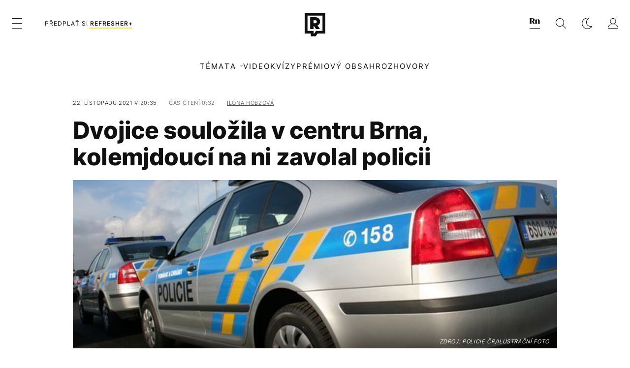

--- FILE ---
content_type: text/html; charset=UTF-8
request_url: https://refresher.cz/106597-Dvojice-soulozila-v-centru-Brna-kolemjdouci-na-ni-zavolal-policii
body_size: 30123
content:
<!DOCTYPE html>
<html lang="cs">
<head>
	<title>Dvojice souložila v centru Brna, kolemjdoucí na ni zavolal policii | REFRESHER.cz</title>
<meta http-equiv="Content-Type" content="text/html; charset=UTF-8" />
<meta name="revisit-after" content="1 days" />
<meta name="robots" content="max-image-preview:large, max-video-preview:-1, max-snippet:-1" />
<meta name="author" content="REFRESHER" />
<meta name="copyright" content="REFRESHER Media, s.r.o." />
<meta name="description" content="Muž i žena byli pod vlivem alkoholu." />
<meta name="news_keywords" content="refresher, hudba, moda, lifestyle" />
<meta name="theme-color" content="#101010"/>
<meta property="og:title" content="Dvojice souložila v centru Brna, kolemjdoucí na ni zavolal policii" />
<meta property="og:description" content="Muž i žena byli pod vlivem alkoholu." />
<meta property="og:image" content="https://refstatic.sk/article/561bfa05cc26e2a20f76.jpg?ic=&is=1200x630c&c=2w&s=1f7856474ef7908a492eb33a3059cb5c6e01210b26d3a94de4b6766ea8210f86" />
<meta property="og:image:secure_url" content="https://refstatic.sk/article/561bfa05cc26e2a20f76.jpg?ic=&is=1200x630c&c=2w&s=1f7856474ef7908a492eb33a3059cb5c6e01210b26d3a94de4b6766ea8210f86" />
<meta property="og:image:width" content="1200" />
<meta property="og:image:height" content="630" />
<meta property="og:type" content="article" />
<meta property="fb:app_id" content="516136231783051" />
<meta property="og:url" content="https://refresher.cz/106597-Dvojice-soulozila-v-centru-Brna-kolemjdouci-na-ni-zavolal-policii" />
<meta property="article:author" content="https://www.facebook.com/refresher.sk" />
<meta name="twitter:card" content="summary_large_image" />
<meta name="twitter:site" content="@refreshersk" />
<meta name="twitter:title" content="Dvojice souložila v centru Brna, kolemjdoucí na ni zavolal policii" />
<meta name="twitter:description" content="Muž i žena byli pod vlivem alkoholu." />
<meta name="twitter:image" content="https://refstatic.sk/article/561bfa05cc26e2a20f76.jpg?ic=&is=1200x630c&c=2w&s=1f7856474ef7908a492eb33a3059cb5c6e01210b26d3a94de4b6766ea8210f86" />
<meta name="google-site-verification" content="qRqTWtUnO7KQ6SPVnsORSm0a-qGrkXW06FuxIjik3Kk" />
<meta name="viewport" content="width=device-width, initial-scale=1, viewport-fit=cover" />
<meta name="mobile-web-app-capable" content="yes" />
<meta name="apple-mobile-web-app-status-bar-style" content="black-translucent" />
<meta name="apple-itunes-app" content="app-id=1671529030, app-argument=https://refresher.cz/106597-Dvojice-soulozila-v-centru-Brna-kolemjdouci-na-ni-zavolal-policii" />
<meta name="application-name" content="REFRESHER.sk"/>
<meta name="msapplication-TileColor" content="#000000"/>
<meta name="msapplication-square70x70logo" content="https://refresher.cz/static/css/img/icons/ms-128x128.png"/>
<meta name="msapplication-square150x150logo" content="https://refresher.cz/static/css/img/icons/ms-270x270.png"/>
<meta name="msapplication-wide310x150logo" content="https://refresher.cz/static/css/img/icons/ms-558x270.png"/>
<meta name="msapplication-square310x310logo" content="https://refresher.cz/static/css/img/icons/ms-558x558.png"/>
<link rel="apple-touch-icon" href="https://refresher.cz/static/other/pwa/apple-touch-icon-192x192.png">
<link rel="apple-touch-icon" sizes="152x152" href="https://refresher.cz/static/other/pwa/apple-touch-icon-152x152.png">
<link rel="apple-touch-icon" sizes="167x167" href="https://refresher.cz/static/other/pwa/apple-touch-icon-167x167.png">
<link rel="apple-touch-icon" sizes="180x180" href="https://refresher.cz/static/other/pwa/apple-touch-icon-180x180.png">
<link rel="apple-touch-startup-image" media="(width: 414px) and (height: 896px) and (-webkit-device-pixel-ratio: 3)" href="https://refresher.cz/static/other/pwa/apple-launch-1242x2688.png">
<link rel="apple-touch-startup-image" media="(width: 414px) and (height: 896px) and (-webkit-device-pixel-ratio: 2)" href="https://refresher.cz/static/other/pwa/apple-launch-828x1792.png">
<link rel="apple-touch-startup-image" media="(width: 375px) and (height: 812px) and (-webkit-device-pixel-ratio: 3)" href="https://refresher.cz/static/other/pwa/apple-launch-1125x2436.png">
<link rel="apple-touch-startup-image" media="(width: 414px) and (height: 736px) and (-webkit-device-pixel-ratio: 3)" href="https://refresher.cz/static/other/pwa/apple-launch-1242x2208.png">
<link rel="apple-touch-startup-image" media="(width: 375px) and (height: 667px) and (-webkit-device-pixel-ratio: 2)" href="https://refresher.cz/static/other/pwa/apple-launch-750x1334.png">
<link rel="apple-touch-startup-image" media="(width: 1024px) and (height: 1366px) and (-webkit-device-pixel-ratio: 2)" href="https://refresher.cz/static/other/pwa/apple-launch-2048x2732.png">
<link rel="apple-touch-startup-image" media="(width: 834px) and (height: 1112px) and (-webkit-device-pixel-ratio: 2)" href="https://refresher.cz/static/other/pwa/apple-launch-1668x2224.png">
<link rel="apple-touch-startup-image" media="(width: 768px) and (height: 1024px) and (-webkit-device-pixel-ratio: 2)" href="https://refresher.cz/static/other/pwa/apple-launch-1536x2048.png">
<link rel="icon" type="image/png" href="https://refresher.cz/static/css/img/favicon-b.png"/>
<link rel="icon" type="image/png" href="https://refresher.cz/static/css/img/favicon-w.png" media="(prefers-color-scheme: dark)"/>
<link rel="alternate" type="application/rss+xml" href="https://refresher.cz/rss" title="REFRESHER.cz RSS" />
<link rel="manifest" href="/manifest.json">
<link rel="preconnect" href="https://refstatic.sk">
<link rel="dns-prefetch" href="https://refstatic.sk">
<link rel="dns-prefetch" href="https://tracker.refresher.cz">
<link rel="preconnect" href="https://www.googletagmanager.com">
<link rel="preconnect" href="https://gask.hit.gemius.pl">
<link rel="dns-prefetch" href="//adx.adform.net">
<link rel="dns-prefetch" href="//a.teads.tv">
<link rel="canonical" href="https://refresher.cz/106597-Dvojice-soulozila-v-centru-Brna-kolemjdouci-na-ni-zavolal-policii">
<style type="text/css">.sprite{ background-image: url(https://refresher.cz/static/css/img/sprite.webp?v=15); background-size: 500px 500px; background-repeat: no-repeat; } .no-webp .sprite{ background-image: url(https://refresher.cz/static/css/img/sprite.png?v=15); }</style>
            <script async type="text/javascript" src="https://securepubads.g.doubleclick.net/tag/js/gpt.js"></script>
                <link rel="stylesheet" href="/build/main.373d02a4.css" type="text/css"/>
            <link rel="stylesheet" href="/build/redesign.d0a11a71.css" type="text/css"/>
            <link rel="stylesheet" href="/build/249.64c1594d.css" type="text/css"/>
            <link rel="stylesheet" href="/build/redesign-article.e68073d1.css" type="text/css"/>
                <script src="/build/runtime.4a257db4.js" defer type="text/javascript"></script>
            <script src="/build/781.6448189f.js" defer type="text/javascript"></script>
            <script src="/build/main.a8ce0320.js" defer type="text/javascript"></script>
            <script src="/build/redesign.eb74d20c.js" defer type="text/javascript"></script>
            <script src="/build/101.f00710f3.js" defer type="text/javascript"></script>
            <script src="/build/249.9c5ff926.js" defer type="text/javascript"></script>
            <script src="/build/redesign-article.744366f7.js" defer type="text/javascript"></script>
            <style>
    .fc-button.fc-cta-do-not-consent.fc-secondary-button {
        position: absolute !important;
        top: 0 !important;
        right: 24px !important;
    }
    body div.fc-consent-root .fc-dialog {
        position: relative !important;
        padding-top: 35px !important;
        margin: 0 !important;
    }
    body div.fc-consent-root .fc-primary-button {
        margin-left: 0 !important;
    }
    @media screen and (max-width: 480px) {
        body div.fc-consent-root .fc-choice-dialog .fc-footer-buttons-container {
            height: auto !important;
        }
    }
</style></head>
    <body
            data-tracker="https://refresher.cz/services/tracker/"
            data-base-url="https://refresher.cz"
            data-abtest-version="0"
            data-app=""
    >
        <script type="text/javascript">
            if( document.cookie && document.cookie.indexOf('nativeApp') > 0 ) {
                document.body.classList.add('in-app');
                if (window.matchMedia && window.matchMedia('(prefers-color-scheme: dark)').matches) {
                    document.body.classList.add('dark');
                } else {
                    document.body.classList.add('light');
                }
            } else {
                const themeLocalStorage = localStorage.getItem("theme");
                if (['dark', 'light'].includes(themeLocalStorage)) {
                    document.body.classList.add(themeLocalStorage);
                } else if (window.matchMedia && window.matchMedia('(prefers-color-scheme: dark)').matches) {
                    document.body.classList.add('dark');
                } else {
                    document.body.classList.add('light');
                }
            }
        </script>
		<script type="text/javascript">
		var pp_gemius_use_cmp = true;
		var pp_gemius_identifier = 'B82QneuKY6scUKbrHijI13aIXqxNuC_QDvVn3a0rlVv.Q7';
		const url_frontend = 'https://refresher.cz';
		var moretext = "Zobrazit více";
		var logged_in = false;
		const server_pub_key = 'BH3T-TBzLBoMEM3OzU0i4TZ5Q_kxNjrTT8mpKgigVw42LsUwwwWaAL6VP9uVaVqEfihqACVv9txX4u7SjIuVS7A';
		const url_static = 'https://refresher.cz/static';
		const browser_notifications = false;
		const user_type = 'anonym';

        window.tracker = {
            events: [],
            project: "refresher",
            locale: "cs",
            tracker: "cz",
                        abtest: "0",
            endpoint: "https://refresher.cz/services/tracker/",
            domain: ".refresher.cz",
            event: function (type, data) {
                this.events.push({type: type, data: data});
            },
        };
		</script>
		<div id="fb-root"></div>

        
                                    
<div class="header__holder--redesigned" data-is-article="1">
    <div class="Header-PullReload">
        <div class="Header-PullReload-Bg"></div>
        <div class="Header-PullReload-Loader"></div>
    </div>
</div>
<div class="header--redesigned" data-header >
    <nav class="header" data-is-article="1">
        <div class="header__top-wrap" data-header-top>
            <div class="header__top">
                <div class="header__top-soyoudontforget">
                                        <div>
                                                                                    Svátek má Marika
                                                                        </div>
                </div>
                <div class="header__top-projects">
                    <ul>
                        <li><a href="https://refresher.cz/benefity">Benefity</a></li>
                        <li><a href="https://refresher.cz/filmy-a-serialy/databaze">Filmová databáze</a></li>
                         <li><a href="https://shop.refresher.sk">Shop</a></li>
                        <li><a href="https://market.refresher.cz">Market</a></li>
                    </ul>
                </div>
                <div class="header__top-miscellaneous">
                    <ul>
                        <li><a href="https://onas.refresher.cz">O nás</a></li>
                        <li><a href="https://onas.refresher.cz/kariera">Kariéra</a></li>
                        <li><a href="https://onas.refresher.cz/#kontakt">Kontakt</a></li>
                    </ul>
                </div>
            </div>
        </div>
        <div class="header__mid" data-header-mid>
            <div class="header__mid-categories"><div class="header__mid-categories-button icon icon-menu" data-header-menu-button-desktop></div></div>
                                                                            <div class="header__mid-subscribe">
                    <a href="https://refresher.cz/plus"
                       data-ga-event="subscribe_header_banner" data-ga-interaction-type="click"
                    >Předplať si <b>refresher+</b></a>
                </div>
                        <div class="header__mid-logo"><a href="https://refresher.cz/" title="Refresher logo"><i class="icon icon-refresher-badge"></i></a></div>
            <div class="header__mid-hotkeys">
                <a href="https://news.refresher.cz/" data-modal-open="project_switch_news" title="PŘEJÍT NA NEWS"><i class="icon icon-refresher-news-badge"></i></a>
                                                <a href="https://refresher.cz/vyhladavanie" title="Vyhledávání" class="header__search-button"><i class="icon icon-search"></i></a>
                <i class="icon icon-color-scheme-dark d-none d-xl-block" data-menu-dropdown-button="color-scheme"></i>
                <i class="header__mid-hotkeys__avatar d-none d-xl-none"  data-header-menu-profile-button><img src="" alt="avatar"></i>
                <i class="header__mid-hotkeys__avatar d-none " data-menu-dropdown-button="profile-crossroad"><img src="" alt="avatar"></i>
                <a href="https://refresher.cz/prihlaseni" class="" title="Přihlásit se"><i class="icon icon-profile"></i></a>
                <i class="icon icon-menu d-xl-none" data-header-menu-button-mobile></i>
            </div>

            <div class="header__dropdown" data-menu-dropdown="color-scheme">
                <div class="header__dropdown-wrap">
                    <div class="header__dropdown-item" data-color-scheme="light"><i class="icon icon-color-scheme-light"></i> <div>Světlý režim</div></div>
                    <div class="header__dropdown-item" data-color-scheme="dark"><i class="icon icon-color-scheme-dark"></i> <div>Tmavý režim</div></div>
                    <div class="header__dropdown-item" data-color-scheme="auto"><i class="icon icon-color-scheme-device-mobile"></i> <div>Podle zařízení</div></div>
                </div>
            </div>

            <div class="header__dropdown" data-menu-dropdown="profile-crossroad">
                <div class="header__dropdown-wrap">
                    <div class="profile-crossroad">
                        <div class="profile-crossroad-wrap">
                                                    </div>
                    </div>
                </div>
            </div>
        </div>
        <div class="header__bottom-wrap" data-header-bottom>
            <div>
                <div class="header__bottom header__bottom--mobile" data-ga-event="header-links-mobile"
                     data-ga-interaction-type="view">
                                        <div class="header__bottom-link header__bottom-link--dropdown" data-modal-open="topics"
                         data-ga-event="header-links-mobile" data-ga-interaction-type="click"
                         data-ga-interaction-option="topics">Témata</div>
                    <div class="header__bottom-link header__bottom-link--dropdown" data-modal-open="latest"
                         data-ga-event="header-links-mobile" data-ga-interaction-type="click"
                         data-ga-interaction-option="latest">Nejnovější</div>
                    <div class="header__bottom-link header__bottom-link--dropdown" data-modal-open="most-read"
                         data-ga-event="header-links-mobile" data-ga-interaction-type="click"
                         data-ga-interaction-option="most-read">Nejčtenější</div>
                                            <a href="https://refresher.cz/video" class="header__bottom-link"
                           data-ga-event="header-links-mobile" data-ga-interaction-type="click"
                           data-ga-interaction-option="video">Video</a>
                                                            <a href="https://refresher.cz/kvizy" class="header__bottom-link"
                       data-ga-event="header-links-mobile" data-ga-interaction-type="click"
                       data-ga-interaction-option="quiz">Kvízy</a>
                    <a href="https://refresher.cz/podcasty" class="header__bottom-link"
                       data-ga-event="header-links-mobile" data-ga-interaction-type="click"
                       data-ga-interaction-option="podcasts">Podcasty</a>
                    <a href="https://refresher.cz/refresher/rozhovory"
                       class="header__bottom-link" data-ga-event="header-links-mobile" data-ga-interaction-type="click"
                       data-ga-interaction-option="interviews">Rozhovory</a>
                </div>
                <div class="header__bottom header__bottom--desktop h-scroll">
                                        <div class="header__bottom-link header__bottom-link--dropdown" data-modal-open="topics">Témata</div>
                                            <a href="https://refresher.cz/video" class="header__bottom-link">Video</a>
                        <a href="https://refresher.cz/kvizy" class="header__bottom-link">Kvízy</a>
                        <a href="https://refresher.cz/odporucane/plus" class="header__bottom-link">Prémiový obsah</a>
                                        <a href="https://refresher.cz/refresher/rozhovory" class="header__bottom-link">Rozhovory</a>

                </div>
            </div>
        </div>

        <div class="header__menu" data-header-menu>
            <div class="header__menu-head">
                <i class="icon icon-color-scheme-dark" data-color-scheme-switch></i>
                <div class="header__menu-head-logo">
                    <a href="https://refresher.cz/" title="Refresher logo">
                        <i class="icon icon-refresher-badge"></i>
                    </a>
                </div>
                <i class="icon icon-menu-x" data-header-menu-close></i>
            </div>
            <div class="header__menu-search">
                <form class="header__menu-search-form" action="https://refresher.cz/vyhladavanie" method="get" style="display: block;" data-cy="header-search-form">
                    <input type="search" class="header__menu-search-input" name="q" placeholder="Hledat" data-cy="header-search-input">
                    <i class="search-icon"></i>
                </form>
            </div>
            <div class="header__menu-wrap --search --hide">
                <div class="header__menu-wrap-container">
                    <div class="search__filter">
    <div class="search__filter-label">
        Filtr vyhledávání
    </div>
    <div class="search__filter-switch">
        <label class="switcher --inverted" data-cy="search-filter-articles">
            <input type="checkbox" name="exclude[]" value="articles"
                               >
            <span>Články</span>
        </label>
    </div>
    <div class="search__filter-switch">
        <label class="switcher --inverted" data-cy="search-filter-topics">
            <input type="checkbox" name="exclude[]" value="topics"
                               >
            <span>Témata</span>
        </label>
    </div>
    <div class="search__filter-switch">
        <label class="switcher --inverted" data-cy="search-filter-users">
            <input type="checkbox" name="exclude[]" value="users"
                               >
            <span>Uživatelé</span>
        </label>
    </div>
    <div class="search__filter-switch">
        <label class="switcher --inverted" data-cy="search-filter-movies">
            <input type="checkbox" name="exclude[]" value="movies"
                               >
            <span>Filmy a seriály</span>
        </label>
    </div>
</div>
                    <div class="search__content"></div>
                </div>
            </div>
            <div class="header__menu-wrap --categories">
                <div class="header__menu-top">
                    <div class="header__menu-category">
                        <div class="header__menu-category-h">Hlavní témata</div>
                        <ul class="header__menu-category-ul">
                                                                                                <li class="header__menu-category-li">
                                        <a href="https://refresher.cz/tema/rodina-vztahy-sex"
                                           style="border-color: #320af6;"
                                           class="header__menu-category-li-a"
                                        >Rodina, Vztahy, Sex</a>
                                    </li>
                                                                    <li class="header__menu-category-li">
                                        <a href="https://refresher.cz/tema/krimi-a-true-crime"
                                           style="border-color: #320af6;"
                                           class="header__menu-category-li-a"
                                        >Krimi a true crime</a>
                                    </li>
                                                                    <li class="header__menu-category-li">
                                        <a href="https://refresher.cz/tema/vzdelani-kariera"
                                           style="border-color: #AE83FF;"
                                           class="header__menu-category-li-a"
                                        >Vzdělání &amp; Kariéra</a>
                                    </li>
                                                                    <li class="header__menu-category-li">
                                        <a href="https://refresher.cz/tema/zdravi"
                                           style="border-color: #9AC000;"
                                           class="header__menu-category-li-a"
                                        >Zdraví</a>
                                    </li>
                                                                    <li class="header__menu-category-li">
                                        <a href="https://refresher.cz/tema/beauty"
                                           style="border-color: #320af6;"
                                           class="header__menu-category-li-a"
                                        >Beauty</a>
                                    </li>
                                                                    <li class="header__menu-category-li">
                                        <a href="https://refresher.cz/tema/fashion"
                                           style="border-color: #320af6;"
                                           class="header__menu-category-li-a"
                                        >Fashion</a>
                                    </li>
                                                                    <li class="header__menu-category-li">
                                        <a href="https://refresher.cz/tema/gastro"
                                           style="border-color: #320af6;"
                                           class="header__menu-category-li-a"
                                        >Gastro</a>
                                    </li>
                                                                    <li class="header__menu-category-li">
                                        <a href="https://refresher.cz/tema/design-art"
                                           style="border-color: #320af6;"
                                           class="header__menu-category-li-a"
                                        >Design &amp; Art</a>
                                    </li>
                                                                    <li class="header__menu-category-li">
                                        <a href="https://refresher.cz/tema/cestovani-volny-cas"
                                           style="border-color: #320af6;"
                                           class="header__menu-category-li-a"
                                        >Cestování &amp; Volný čas</a>
                                    </li>
                                                                    <li class="header__menu-category-li">
                                        <a href="https://refresher.cz/tema/filmy-a-serialy"
                                           style="border-color: #C7A700;"
                                           class="header__menu-category-li-a"
                                        >Filmy &amp; Seriály</a>
                                    </li>
                                                                    <li class="header__menu-category-li">
                                        <a href="https://refresher.cz/tema/showbiz-zabava"
                                           style="border-color: #B830CE;"
                                           class="header__menu-category-li-a"
                                        >Showbiz &amp; Zábava</a>
                                    </li>
                                                                    <li class="header__menu-category-li">
                                        <a href="https://refresher.cz/tema/hudba"
                                           style="border-color: #320af6;"
                                           class="header__menu-category-li-a"
                                        >Hudba</a>
                                    </li>
                                                                    <li class="header__menu-category-li">
                                        <a href="https://refresher.cz/tema/tech"
                                           style="border-color: #D00B92;"
                                           class="header__menu-category-li-a"
                                        >Tech &amp; Gaming</a>
                                    </li>
                                                                    <li class="header__menu-category-li">
                                        <a href="https://refresher.cz/tema/sport"
                                           style="border-color: #34C4F1;"
                                           class="header__menu-category-li-a"
                                        >Sport</a>
                                    </li>
                                                                                    </ul>
                    </div>
                    <div class="header__menu-category header__menu-category--news">
                        <div class="header__menu-category-h">Aktuální témata</div>
                        <ul class="header__menu-category-ul">
                                                                                                <li class="header__menu-category-li">
                                        <a href="https://refresher.cz/tema/osobnosti"
                                           style="border-color: #1167FF;"
                                           class="header__menu-category-li-a"
                                        >Osobnosti</a>
                                    </li>
                                                                    <li class="header__menu-category-li">
                                        <a href="https://refresher.cz/tema/filmy-a-serialy"
                                           style="border-color: #C7A700;"
                                           class="header__menu-category-li-a"
                                        >Filmy &amp; Seriály</a>
                                    </li>
                                                                    <li class="header__menu-category-li">
                                        <a href="https://refresher.cz/tema/celebrity"
                                           style="border-color: #320af6;"
                                           class="header__menu-category-li-a"
                                        >Celebrity</a>
                                    </li>
                                                                    <li class="header__menu-category-li">
                                        <a href="https://refresher.cz/tema/rap"
                                           style="border-color: #320af6;"
                                           class="header__menu-category-li-a"
                                        >Rap</a>
                                    </li>
                                                                    <li class="header__menu-category-li">
                                        <a href="https://refresher.cz/tema/oktagon-mma"
                                           style="border-color: #320af6;"
                                           class="header__menu-category-li-a"
                                        >Oktagon MMA</a>
                                    </li>
                                                                    <li class="header__menu-category-li">
                                        <a href="https://refresher.cz/tema/gaming"
                                           style="border-color: #320af6;"
                                           class="header__menu-category-li-a"
                                        >Gaming</a>
                                    </li>
                                                                    <li class="header__menu-category-li">
                                        <a href="https://refresher.cz/tema/serialy-2026"
                                           style="border-color: #320af6;"
                                           class="header__menu-category-li-a"
                                        >Seriály 2026</a>
                                    </li>
                                                                    <li class="header__menu-category-li">
                                        <a href="https://refresher.cz/tema/zimni-olympijske-hry-2026"
                                           style="border-color: #320af6;"
                                           class="header__menu-category-li-a"
                                        >Zimní olympijské hry 2026</a>
                                    </li>
                                                                                    </ul>
                    </div>
                </div>

                <div class="header__menu-bot is-shown" data-menu-bot>                    <div class="header__menu-category">
                        <div class="header__menu-category-h">Jiné formáty</div>
                        <ul class="header__menu-category-ul">
                            <li class="header__menu-category-li"><a href="https://refresher.cz/odporucane" class="header__menu-category-li-a">Doporučené</a></li>
                            <li class="header__menu-category-li"><a href="https://refresher.cz/video" class="header__menu-category-li-a">Video</a></li>
                            <li class="header__menu-category-li"><a href="https://refresher.cz/podcasty" class="header__menu-category-li-a">Podcasty</a></li>
                            <li class="header__menu-category-li"><a href="https://refresher.cz/kvizy" class="header__menu-category-li-a">Kvízy</a></li>
                            <li class="header__menu-category-li"><a href="https://refresher.cz/refresher/rozhovory" class="header__menu-category-li-a">Rozhovory</a></li>
                        </ul>
                    </div>

                    <div class="header__menu-category header__menu-category--single">
                        <div class="header__menu-category-h">Předplatné</div>
                        <ul class="header__menu-category-ul">
                            <li class="header__menu-category-li"><a href="https://refresher.cz/odporucane/plus" class="header__menu-category-li-a">Prémiový obsah</a></li>
                            <li class="header__menu-category-li"><a href="https://refresher.cz/benefity" class="header__menu-category-li-a">Benefity</a></li>
                            <li class="header__menu-category-li"><a href="https://refresher.cz/plus" class="header__menu-category-li-a">Předplatit</a></li>
                        </ul>
                    </div>

                    <div class="header__menu-category">
                        <div class="header__menu-category-h">Refresher</div>
                        <ul class="header__menu-category-ul">
                            <li class="header__menu-category-li"><a href="https://onas.refresher.cz" class="header__menu-category-li-a">O nás</a></li>
                            <li class="header__menu-category-li"><a href="https://onas.refresher.cz/#hodnoty" class="header__menu-category-li-a">Hodnoty</a></li>
                            <li class="header__menu-category-li"><a href="https://insider.refresher.cz" class="header__menu-category-li-a">Insider</a></li>
                            <li class="header__menu-category-li"><a href="https://onas.refresher.cz/kariera" class="header__menu-category-li-a">Kariéra</a></li>
                            <li class="header__menu-category-li"><a href="https://onas.refresher.cz/vlastnicka-struktura-spolecnosti#historie" class="header__menu-category-li-a">Historie</a></li>
                            <li class="header__menu-category-li"><a href="https://onas.refresher.cz/#kontakt" class="header__menu-category-li-a">Kontakt</a></li>
                            <li class="header__menu-category-li"><a href="https://onas.refresher.cz/reklama" class="header__menu-category-li-a">Reklama</a></li>
                        </ul>
                    </div>

                    <div class="header__menu-category">
                        <div class="header__menu-category-h">Naše projekty</div>
                        <ul class="header__menu-category-ul">
                            <li class="header__menu-category-li"><a href="https://disrupter.refresher.cz/" class="header__menu-category-li-a">Disrupter</a></li>
                            <li class="header__menu-category-li"><a href="https://shop.refresher.sk" class="header__menu-category-li-a">Shop</a></li>
                            <li class="header__menu-category-li"><a href="https://refresher.cz/filmy-a-serialy/databaze" class="header__menu-category-li-a">Filmová databáze</a></li>
                             <li class="header__menu-category-li"><a href="https://market.refresher.cz" class="header__menu-category-li-a">Market</a></li>
                        </ul>
                    </div>
                </div>

                <div class="header__menu-foot">
                                        <div class="header__menu-foot-namesday">
                                                                                    Svátek má Marika
                                                                        </div>
                    <div class="header__menu-foot-switch">
                                                    <span>CZ</span><a href="https://refresher.sk">SK</a><a href="https://refresher.hu">HU</a>
                                            </div>                 </div>
            </div>
        </div>

        <div class="header__menu" data-header-menu="profile">
            <div class="header__menu-head">
                <i class="icon icon-color-scheme-dark"></i>
                <div class="header__menu-head-logo">
                    <i class="icon icon-refresher-badge"></i>
                </div>
                <i class="icon icon-menu-x" data-header-menu-close></i>
            </div>

            


            <div class="profile-crossroad">
                            </div>

        </div>
    </nav>




    <div class="overlay" data-overlay></div>
    <div class="header__modal" data-modal="topics">
        <div class="header__modal-head" data-modal-close>
            <div class="header__modal-button"></div>
        </div>
        <div class="header__modal-body">
            <div class="header__menu-wrap">
                <div class="header__menu-top">
                    <div class="header__menu-category">
                        <div class="header__menu-category-h">Hlavní témata</div>
                        <ul class="header__menu-category-ul">
                                                                                                <li class="header__menu-category-li">
                                        <a href="https://refresher.cz/tema/rodina-vztahy-sex"
                                           class="header__menu-category-li-a"
                                        >Rodina, Vztahy, Sex</a>
                                    </li>
                                                                    <li class="header__menu-category-li">
                                        <a href="https://refresher.cz/tema/krimi-a-true-crime"
                                           class="header__menu-category-li-a"
                                        >Krimi a true crime</a>
                                    </li>
                                                                    <li class="header__menu-category-li">
                                        <a href="https://refresher.cz/tema/vzdelani-kariera"
                                           class="header__menu-category-li-a"
                                        >Vzdělání &amp; Kariéra</a>
                                    </li>
                                                                    <li class="header__menu-category-li">
                                        <a href="https://refresher.cz/tema/zdravi"
                                           class="header__menu-category-li-a"
                                        >Zdraví</a>
                                    </li>
                                                                    <li class="header__menu-category-li">
                                        <a href="https://refresher.cz/tema/beauty"
                                           class="header__menu-category-li-a"
                                        >Beauty</a>
                                    </li>
                                                                    <li class="header__menu-category-li">
                                        <a href="https://refresher.cz/tema/fashion"
                                           class="header__menu-category-li-a"
                                        >Fashion</a>
                                    </li>
                                                                    <li class="header__menu-category-li">
                                        <a href="https://refresher.cz/tema/gastro"
                                           class="header__menu-category-li-a"
                                        >Gastro</a>
                                    </li>
                                                                    <li class="header__menu-category-li">
                                        <a href="https://refresher.cz/tema/design-art"
                                           class="header__menu-category-li-a"
                                        >Design &amp; Art</a>
                                    </li>
                                                                    <li class="header__menu-category-li">
                                        <a href="https://refresher.cz/tema/cestovani-volny-cas"
                                           class="header__menu-category-li-a"
                                        >Cestování &amp; Volný čas</a>
                                    </li>
                                                                    <li class="header__menu-category-li">
                                        <a href="https://refresher.cz/tema/filmy-a-serialy"
                                           class="header__menu-category-li-a"
                                        >Filmy &amp; Seriály</a>
                                    </li>
                                                                    <li class="header__menu-category-li">
                                        <a href="https://refresher.cz/tema/showbiz-zabava"
                                           class="header__menu-category-li-a"
                                        >Showbiz &amp; Zábava</a>
                                    </li>
                                                                    <li class="header__menu-category-li">
                                        <a href="https://refresher.cz/tema/hudba"
                                           class="header__menu-category-li-a"
                                        >Hudba</a>
                                    </li>
                                                                    <li class="header__menu-category-li">
                                        <a href="https://refresher.cz/tema/tech"
                                           class="header__menu-category-li-a"
                                        >Tech &amp; Gaming</a>
                                    </li>
                                                                    <li class="header__menu-category-li">
                                        <a href="https://refresher.cz/tema/sport"
                                           class="header__menu-category-li-a"
                                        >Sport</a>
                                    </li>
                                                                                    </ul>
                    </div>
                    <div class="header__menu-category header__menu-category--topics">
                        <div class="header__menu-category-h">Aktuální témata</div>
                        <ul class="header__menu-category-ul">
                                                                                                <li class="header__menu-category-li">
                                        <a href="https://refresher.cz/tema/osobnosti"
                                           class="header__menu-category-li-a"
                                        >Osobnosti</a>
                                    </li>
                                                                    <li class="header__menu-category-li">
                                        <a href="https://refresher.cz/tema/filmy-a-serialy"
                                           class="header__menu-category-li-a"
                                        >Filmy &amp; Seriály</a>
                                    </li>
                                                                    <li class="header__menu-category-li">
                                        <a href="https://refresher.cz/tema/celebrity"
                                           class="header__menu-category-li-a"
                                        >Celebrity</a>
                                    </li>
                                                                    <li class="header__menu-category-li">
                                        <a href="https://refresher.cz/tema/rap"
                                           class="header__menu-category-li-a"
                                        >Rap</a>
                                    </li>
                                                                    <li class="header__menu-category-li">
                                        <a href="https://refresher.cz/tema/oktagon-mma"
                                           class="header__menu-category-li-a"
                                        >Oktagon MMA</a>
                                    </li>
                                                                    <li class="header__menu-category-li">
                                        <a href="https://refresher.cz/tema/gaming"
                                           class="header__menu-category-li-a"
                                        >Gaming</a>
                                    </li>
                                                                    <li class="header__menu-category-li">
                                        <a href="https://refresher.cz/tema/serialy-2026"
                                           class="header__menu-category-li-a"
                                        >Seriály 2026</a>
                                    </li>
                                                                    <li class="header__menu-category-li">
                                        <a href="https://refresher.cz/tema/zimni-olympijske-hry-2026"
                                           class="header__menu-category-li-a"
                                        >Zimní olympijské hry 2026</a>
                                    </li>
                                                                                    </ul>
                    </div>
                </div>
            </div>
        </div>
    </div>
    <div class="header__modal" data-modal="latest">
        <div class="header__modal-head" data-modal-close>
            <div class="header__modal-button"></div>
        </div>
        <div class="header__modal-body">
            <div data-modal-loader></div>
        </div>
    </div>
    <div class="header__modal" data-modal="most-read">
        <div class="header__modal-head" data-modal-close>
            <div class="header__modal-button"></div>
        </div>
        <div class="header__modal-body">
            <div data-modal-loader></div>
        </div>
    </div>
    <div class="header__modal" data-modal="project_switch_news">
        <div class="header__modal-head" data-modal-close>
            <div class="header__modal-button"></div>
        </div>
        <div class="header__modal-body">
            <div class="project-switch">
                <div><div class="project-switch__logo"></div></div>
                <div class="project-switch__h">Zpravodajský portál pro moderní generaci, která se zajímá o aktuální dění.</div>
                <div class="project-switch__p">Zajímá tě aktuální dění? Zprávy z domova i ze světa najdeš na zpravodajském webu. Čti reportáže, rozhovory i komentáře z různých oblastí. Sleduj Refresher News, pokud chceš být v obraze.</div>
                <div class="project-switch__checkbox">
                    <label class="form-control-checkbox" data-project-switch-alert-toggle>
                        <input class="form-control-checkbox__input" type="checkbox" data-project-switch-alert-toggle-checkbox>
                        <span class="form-control-checkbox__checkmark-border"></span>
                        <span class="form-control-checkbox__checkmark"></span>
                        <span class="form-control-checkbox__label">Nezobrazovat toto upozornění</span>
                    </label>
                </div>
                <div class="project-switch__button">
                    <a href="https://news.refresher.cz/" class="btn btn-primary btn-icon"><span>PŘEJÍT NA NEWS</span>
                        <i class="icon-caret-right"></i></a>
                </div>
                <div class="project-switch__info">Kliknutím na tlačítko tě přesměrujeme na news.refresher.cz</div>
            </div>
        </div>
    </div>
    <div class="header__modal" data-modal="project_switch_lifestyle">
        <div class="header__modal-head" data-modal-close>
            <div class="header__modal-button"></div>
        </div>
        <div class="header__modal-body">
                    </div>
    </div>
</div>
                    
        
        
		
    
    
    
    
    <div id="protag-above_content"></div>
    <script type="text/javascript">
        window.googletag = window.googletag || { cmd: [] };
        window.protag = window.protag || { cmd: [] };
        window.protag.cmd.push(function () {
            window.protag.display("protag-above_content");
        });
    </script>



<div class="container">
    <article
            class="article"
            data-id="106597"
            data-alias="Dvojice-soulozila-v-centru-Brna-kolemjdouci-na-ni-zavolal-policii"
            data-category-id="75"
            data-hide-ads="0"
            data-targeting-category="news"
            data-url="https://refresher.cz/106597-Dvojice-soulozila-v-centru-Brna-kolemjdouci-na-ni-zavolal-policii"
            data-lock="logged_in"                        data-link-view="0"
                                                data-featured="0"
                        data-author-ids="724"
            data-category-ids="75"
            data-tag-ids="57512"
            data-active                                    data-section="1"
                >
                
        


        

        

                    <div
        class="article__headline"
                    style="--category-color: #7F8C8D;"
        >
    <div class="article__headline-info">
                    <div class="article__headline-info-item --publish-date">
                                22. listopadu 2021 v 20:35
            </div>
                <div class="article__headline-info-item --reading-time">
            Čas čtení
                        0:32
        </div>
                                                        <a class="article__headline-info-item --author" href="https://refresher.cz/profil/ilona-hobzova">
                        Ilona Hobzová
                    </a>
                                    
                <div style="display: flex;">
                                </div>
    </div>
    <h1 class="article__headline-title">
        Dvojice souložila v centru Brna, kolemjdoucí na ni zavolal policii
    </h1>
                                    <div class="article__headline-cover"
                                    id="gallery-1" data-ga-event="article_image" data-ga-interaction-placement="article_cover" data-ga-interaction-type="view"
                        >
                        <a href="https://refresher.cz/106597-Dvojice-soulozila-v-centru-Brna-kolemjdouci-na-ni-zavolal-policii/gallery/1?return=image-1">
                                <picture>
                    <source srcset="https://refstatic.sk/article/Dvojice-soulozila-v-centru-Brna-kolemjdouci-na-ni-zavolal-policii~561bfa05cc26e2a20f76.jpg?is=1440x500c&amp;s=4041c89afaa1618c6e358ded5bd6f73b146c921e1c4daf5d211b178cad1c3d7b 1x, https://refstatic.sk/article/Dvojice-soulozila-v-centru-Brna-kolemjdouci-na-ni-zavolal-policii~561bfa05cc26e2a20f76.jpg?is=2160x750c&amp;s=ff9ceb0b2e04b6406fed823478646155b5cd5857f2e288a45c62fc98151d80a3 2x"
                            media="(min-width: 600px)"/>
                    <source srcset="https://refstatic.sk/article/Dvojice-soulozila-v-centru-Brna-kolemjdouci-na-ni-zavolal-policii~561bfa05cc26e2a20f76.jpg?is=720x250c&amp;s=35762794b07fb99b03790d500801607a14b8cc09fb16d7a135422a3ad3b7e01e 1x, https://refstatic.sk/article/Dvojice-soulozila-v-centru-Brna-kolemjdouci-na-ni-zavolal-policii~561bfa05cc26e2a20f76.jpg?is=1440x500c&amp;s=4041c89afaa1618c6e358ded5bd6f73b146c921e1c4daf5d211b178cad1c3d7b 2x"/>
                    <img src="https://refstatic.sk/article/Dvojice-soulozila-v-centru-Brna-kolemjdouci-na-ni-zavolal-policii~561bfa05cc26e2a20f76.jpg?is=720x250c&amp;s=35762794b07fb99b03790d500801607a14b8cc09fb16d7a135422a3ad3b7e01e" alt="Dvojice souložila v centru Brna, kolemjdoucí na ni zavolal policii"
                                                            data-ga-event="article_image" data-ga-interaction-placement="article_cover" data-ga-interaction-type="click"
                                                />
                </picture>
                                    <div class="article__headline-cover-source">
                        Zdroj:
                        Policie ČR/Ilustrační foto
                    </div>
                                            </a>
                    </div>
    
    <div class="article__headline-actions  "
         data-headline-actions
    >
        
        <div class="article__actions ">

    
            <a class="article__discussion"
           href="https://refresher.cz/106597-Dvojice-soulozila-v-centru-Brna-kolemjdouci-na-ni-zavolal-policii#diskusia"
           data-cy="article-actions-discussion"
           aria-label="Diskutovat"
        >
            <div class="article__discussion-text">Diskutovat</div>
            <div class="article__discussion-icon"></div>
                    </a>
    
    
    <div class="article__share" data-cy="article-share" data-ga-event="article_share" data-ga-interaction-type="view">
        <div class="article__share-title --long">
            Sdílet
        </div>
    </div>

    <div class="article__bookmark"
                  data-cy="article-bookmark"
         data-ga-event="article_save" data-ga-interaction-type="view"
    >
        <div class="article__bookmark-button"
                          data-cy="article-bookmark-button"
        >
            <span class="article__bookmark-button-text --inactive --hide" data-ga-event="article_save" data-ga-interaction-type="click" data-ga-interaction-option="signed-in">
                Uložit
            </span>
            <span class="article__bookmark-button-text --active --hide" data-ga-event="article_save" data-ga-interaction-type="click" data-ga-interaction-option="signed-in">
                Uložené
            </span>
        </div>

        <div class="modal" data-type="login" data-cy="article-bookmark-login">
            <div class="modal-box">
                <div class="modal-content">
                    Musíš být přihlášený/á, abys mohl/a uložit článek.
                </div>
                <div class="modal-actions">
                    <a class="modal-button btn btn-primary"
                       data-type="confirm"
                       href="https://refresher.cz/prihlaseni?info=1"
                       data-cy="article-bookmark-login-confirm"
                       data-ga-event="article_save" data-ga-interaction-type="click" data-ga-interaction-option="anonymous"
                    >
                        Přihlásit se
                    </a>
                    <div class="modal-button btn btn-primary-outline"
                         data-type="cancel"
                         data-cy="article-bookmark-login-cancel"
                         data-ga-event="article_save" data-ga-interaction-type="click" data-ga-interaction-option="anonymous"
                    >
                        Zrušit
                    </div>
                </div>
            </div>
        </div>

        <div class="modal" data-type="error" data-cy="article-bookmark-error">
            <div class="modal-box">
                <div class="modal-content">
                    Nepodařilo se uložit změny. Zkus se nově přihlásit a zopakovat akci.
                    <br/><br/>
                    V případě že problémy přetrvávají, kontaktuj prosím administrátora.
                </div>
                <div class="modal-actions">
                    <div class="modal-button btn btn-primary"
                         data-type="cancel"
                         data-cy="article-bookmark-error-cancel"
                    >
                        OK
                    </div>
                </div>
            </div>
        </div>

    </div>

</div>
    </div>

</div>
        
        
        
        

<div
        class="article__content"
                    style="--category-color: #7F8C8D;"
                >
    
                        <div class="RQ-Container " data-style="redesign-article"></div>
    
    
    
    <div class="article__content-articles">
            </div>

    
            <p class="article__content-intro">
            Muž i žena byli pod vlivem alkoholu.
        </p>
    
    
            <div class="article__content-area">
            <p>Policejní hlídka v Brně byla o víkendu přivolána k <strong>opilé dvojici</strong>, která se <strong>oddávala sexu</strong> na volném prostranství poblíž obchodně administrativního centra v ulici Nové sady. O kuriózním případu <a href="https://www.policie.cz/clanek/mysleli-ze-nejsou-videt.aspx" target="_blank" rel="noopener">informovala</a> jihomoravská policie na svém webu.</p>
<p><em>„Nemalé množství vypitého alkoholu pravděpodobně podpořilo vzájemnou přitažlivost šestatřicetileté ženy a o osm let mladšího muže. Nebylo tedy divu, že se sexuálním hrátkám začali věnovat na volném prostranství poblíž obchodně administrativního centra v ulici Nové sady. Jejich dopolední počínání na frekventovaném místě nemohlo ujít pozornosti oznamovatele,“</em> uvedl policejní mluvčí Bohumil Malášek.</p>
<div class="article__lock"
     data-type="logged_in"
     data-cy="article-lock"
     data-ga-event="article_lock"
     data-ga-interaction-type="view"
     data-ga-interaction-option="logged_in"
>
    
<form class="article-plus"
      method="post"
      data-stripe-key="pk_live_51NDTYNEL8WfcxF3muIG74jnHGtig1btVMe3Q0dVopZayXRI7lopitVRu8AKCMhFt6XpIoSxJT6RJq6ziUHXq0GLE0084Y6q5ke"
              data-create-url="https://refresher.cz/plus/create"
      data-discount-url="https://refresher.cz/plus/discount"
      data-return-url="https://refresher.cz/plus/return"
      data-referrer="https://refresher.cz/106597-Dvojice-soulozila-v-centru-Brna-kolemjdouci-na-ni-zavolal-policii"
>
    <div class="article-plus-window">
        <div class="article-plus-close"></div>
                    <div class="article-plus-login">
                <a href="https://refresher.cz/prihlaseni?return=https://refresher.cz/106597-Dvojice-soulozila-v-centru-Brna-kolemjdouci-na-ni-zavolal-policii">
                    Mám už účet, přihlásit se                </a>
            </div>
                <div class="article-plus-title">
            Přidej se do klubu REFRESHER+        </div>
        <div class="article-plus-content">
            <div class="article-plus-content-left">
                <div class="article-plus-types">
                                                                <div class="article-plus-type --selected"
     data-id="36"
     data-name="REFRESHER+ Základní předplatné"
     data-price="125"
     data-currency="CZK"
     data-tax="21"
     data-trial="0"
     data-type="monthly"
              data-discount-code=""
     
>
    <div class="article-plus-type-radio"></div>
    <div class="article-plus-type-title">
                    Základní            <span class="article-plus-type-title-percent" data-discount-percent=""></span>
            </div>
        <div class="article-plus-type-price"
         data-discount-standard-amount=""
         data-discount-amount="            125 Kč
         "
         data-amount-unformated="125"
    >
        <s>
            
        </s>
        <span>
                            125 Kč
                    </span>
    </div>
    <div class="article-plus-type-billed">
                    Účtuje se jednou za 4 týdny            </div>
    <div class="article-plus-type-weekly">
                                <span data-amount-weekly="31,25 Kč">31,25 Kč</span>
            /
            Týden            </div>
    <div class="article-plus-type-benefits">
        <div class="article-plus-type-benefits-content">
            <div class="article-plus-type-benefit --included">
                Přístup k prémiovým článkům            </div>
                            <div class="article-plus-type-benefit --included">
                    Přístup k benefitům                </div>
                                        <div class="article-plus-type-benefit --included">
                    Méně reklam                </div>
                                        <div class="article-plus-type-benefit --included" data-credit data-credit-amount="150" data-credit-text=" kreditů každé 4 týdny na nákup benefitů">
                    150 kreditů každé 4 týdny na nákup benefitů
                </div>
                                            </div>
    </div>
</div>
                                                                <div class="article-plus-type"
     data-id="37"
     data-name="REFRESHER+ Roční předplatné"
     data-price="1250"
     data-currency="CZK"
     data-tax="21"
     data-trial="0"
     data-type="annual"
              data-discount-code=""
     
>
    <div class="article-plus-type-radio"></div>
    <div class="article-plus-type-title">
                    Roční                                    <span class="article-plus-type-title-percent" data-discount-percent="- 17 %">- 17 %</span>
            </div>
                    <div class="article-plus-type-price"
         data-discount-standard-amount="1 500 Kč"
         data-discount-amount="            1 250 Kč
         "
         data-amount-unformated="1250"
    >
        <s>
            1 500 Kč
        </s>
        <span>
                            1 250 Kč
                    </span>
    </div>
    <div class="article-plus-type-billed">
                    Účtuje se jednou za rok            </div>
    <div class="article-plus-type-weekly">
                                <span data-amount-weekly="24,04 Kč">24,04 Kč</span>
            /
            Týden            </div>
    <div class="article-plus-type-benefits">
        <div class="article-plus-type-benefits-content">
            <div class="article-plus-type-benefit --included">
                Přístup k prémiovým článkům            </div>
                            <div class="article-plus-type-benefit --included">
                    Přístup k benefitům                </div>
                                        <div class="article-plus-type-benefit --included">
                    Úplně bez reklam                </div>
                                        <div class="article-plus-type-benefit --included" data-credit data-credit-amount="2000" data-credit-text=" kreditů ihned na nákup benefitů">
                    2 000 kreditů ihned na nákup benefitů
                </div>
                                        <div class="article-plus-type-benefit --included">
                    Sdílení článků kámošům a kámoškám                </div>
                                </div>
    </div>
</div>
                                                        </div>
                <div class="article-plus-links">
                    <a class="article-plus-link --all" href="https://refresher.cz/plus?referrer=https://refresher.cz/106597-Dvojice-soulozila-v-centru-Brna-kolemjdouci-na-ni-zavolal-policii">Všechny možnosti předplatného</a>
                    <span class="article-plus-link --code">Mám slevový kód</span>
                </div>
                <div class="article-plus-discount --hide">
                    <label for="article-plus-code" class="article-plus-label">
                        Slevový kód                    </label>
                    <input id="article-plus-code"
                           class="article-plus-field"
                           name="discount-code"
                           value=""
                           placeholder="Zadej slevový kód ..."
                    >
                    <div class="article-plus-field-error --hide"
                         data-default="Něco se pokazilo. Zkus to znovu později. Pokud problém přetrvává, kontaktuj nás, prosím."
                    ></div>
                </div>
                
            </div>
            <div class="article-plus-content-right">
                <div class="article-plus-email">
                    <label for="article-plus-email" class="article-plus-label">Email</label>
                    <input id="article-plus-email"
                           class="article-plus-field"
                           name="email"
                           type="email"
                           placeholder="Zadej svůj email ..."
                           value=""
                           required
                                               >
                </div>
                <div class="article-plus-payment"></div>
                <div class="article-plus-submit">
                    <div class="article-plus-error --hide"
                         data-validation="Formulář obsahuje chyby a není možné jej odoslat."
                         data-default="Něco se pokazilo. Zkus to znovu později. Pokud problém přetrvává, kontaktuj nás, prosím."
                    ></div>
                    <button class="article-plus-button"
                            type="submit"
                            data-text="Zaplatit"
                            data-text-free="Objednat zadarmo"
                    >
                        Dokončit a zaplatit                    </button>
                </div>
                <div class="article-plus-discount-duration"></div>
                <div class="article-plus-terms">
                                                            Dokončením souhlasím s <a href="https://refresher.cz/info/podminky-pro-uzivatele-webove-stranky" >pravidly a podmínkami</a> portálu Refresher.
                </div>
            </div>
        </div>
    </div>
</form>

    <div class="article__lock-fade"></div>

    
        <div class="article__lock-login">
            <div class="article__lock-login-title">
                Tento obsah je dostupný pro každého
            </div>
            <div class="article__lock-login-explain">
                Abys článek mohl dočíst, stačí se přihlásit.
            </div>
            <div class="article__lock-login-content">
                <r-login data-email-url="https://refresher.cz/prihlaseni/email"
         data-password-url="https://refresher.cz/prihlaseni/heslo"
         data-token-url="https://refresher.cz/prihlaseni/token"
         data-social-url="https://refresher.cz/prihlaseni/social"
         data-return-url="https://refresher.cz/106597-Dvojice-soulozila-v-centru-Brna-kolemjdouci-na-ni-zavolal-policii#lock"
>
    <form class="login-form" method="post">

        <div class="login-section" data-section="email">

            <button class="login-social-button --google" data-social="google" type="button">Přihlásit se přes Google</button>

            <button class="login-social-button --apple" data-social="apple" type="button">Přihlásit se přes Apple</button>

            <div class="login-or">Nebo e-mailem:</div>

            <input
                    class="login-input"
                    type="email"
                    name="email"
                    minlength="5"
                    maxlength="100"
                    autocapitalize="none"
                    placeholder="Zadej svůj e-mail"
                    required
            />

            <button class="login-button" type="submit" data-type="email">Pokračovat</button>

            <div class="login-error" data-error="email" data-default="Přihlášení nebylo úspěšné. Došlo k neočekávané chybě. Zkuste to prosím později."></div>

                                    <p class="login-terms">Pokračováním potvrzuji, že jsem si přečetl/a a registrací souhlasím s <a href="https://refresher.cz/info/podminky-pro-uzivatele-webove-stranky" >Podmínky užívání portálu</a>, <a href="https://refresher.cz/info/zasady-ochrany-osobnich-udaju" >Zásady ochrany osobních údajů</a> služeb Refresheru.</p>
        </div>

        <div class="login-section" data-section="password" style="display: none;">

            <div class="login-text" data-inject="email">Přihlášení do účtu:<br>
                <strong></strong>
            </div>

            <input
                    class="login-input"
                    type="password"
                    name="password"
                    minlength="8"
                    maxlength="100"
                    placeholder="Zadej své heslo"
            />

            <div class="login-error" data-type="error-password-invalid" style="display: none;">
                <div class="login-error-text">Přihlášení nebylo úspěšné. Zadáno nesprávné heslo.</div>
            </div>

            <button class="login-button" type="submit" data-type="password">
                Pokračovat
            </button>

            <div class="login-error" data-error="password" data-default="Přihlášení nebylo úspěšné. Došlo k neočekávané chybě. Zkuste to prosím později."></div>

            <div class="login-or">Nebo e-mailem</div>

            <button class="login-button" type="button" data-type="force-token">Odeslat kód</button>

            <div class="login-error" data-error="force-token" data-default="Přihlášení nebylo úspěšné. Došlo k neočekávané chybě. Zkuste to prosím později."></div>

        </div>

        <div class="login-section" data-section="token" style="display: none;">

            <div class="login-info">
                <div class="login-info-title">Kód byl odeslán!</div>
                <div class="login-info-text" data-inject="email">Poslali jsme ti kód na tvou e-mailovou adresu:<br>
                    <strong></strong>
                </div>
            </div>

            <input
                    class="login-input"
                    type="text"
                    maxlength="100"
                    name="token"
                    placeholder="Zadej kód, který ti přišel na e-mail"
                    autocomplete="off"
            >

            <button class="login-button" type="submit" data-type="token">Pokračovat</button>

            <div class="login-error" data-error="token" data-default="Přihlášení nebylo úspěšné. Došlo k neočekávané chybě. Zkuste to prosím později."></div>

            <div class="login-password-info" style="display: none;" data-password-info>
                <div class="login-password-info-text">
                    <strong>Chceš se přihlašovat s heslem?</strong>
                    Po přihlášení můžeš v nastaveních účtu přidat heslo, které bude sloužit k přihlašování a nebudeš tak muset využívat přihlašovací odkaz.
                </div>
            </div>

        </div>

        <div class="login-section" data-section="authorization" style="display: none;">

            <div class="login-info --authorization">
                <div class="login-info-title">Již téměř hotovo</div>
                <div class="login-info-text">Tvou registraci právě dokončujeme. V rámci finální kontroly ti za chvíli automaticky zašleme potvrzovací e-mail. Nemusíš dělat nic dalšího.</div>
            </div>

            <a class="login-button" href="https://refresher.cz/">Zpět na úvod</a>

            <div class="login-error" data-error="token" data-default="Přihlášení nebylo úspěšné. Došlo k neočekávané chybě. Zkuste to prosím později."></div>

        </div>
    </form>
</r-login>
            </div>
        </div>

    
</div>
        </div>
    
    
    
    
</div>


        
        
        <div class="article__footer">

            <div class="article__actions --footer">

            <div class="article__report">
    <a href="https://refresher.cz/nahlasit-obsah?url=https://refresher.cz/106597-Dvojice-soulozila-v-centru-Brna-kolemjdouci-na-ni-zavolal-policii&amp;reason=4" rel="nofollow">Upozornit na chybu</a>
    <span>
        - pokud spatřuješ v článku nedostatek nebo máš připomínky, dej nám vědět.
    </span>
</div>
    
    
    
    <div class="article__share" data-cy="article-share" data-ga-event="article_share" data-ga-interaction-type="view">
        <div class="article__share-title --long">
            Sdílet
        </div>
    </div>

    <div class="article__bookmark"
                  data-cy="article-bookmark"
         data-ga-event="article_save" data-ga-interaction-type="view"
    >
        <div class="article__bookmark-button"
                          data-cy="article-bookmark-button"
        >
            <span class="article__bookmark-button-text --inactive --hide" data-ga-event="article_save" data-ga-interaction-type="click" data-ga-interaction-option="signed-in">
                Uložit
            </span>
            <span class="article__bookmark-button-text --active --hide" data-ga-event="article_save" data-ga-interaction-type="click" data-ga-interaction-option="signed-in">
                Uložené
            </span>
        </div>

        <div class="modal" data-type="login" data-cy="article-bookmark-login">
            <div class="modal-box">
                <div class="modal-content">
                    Musíš být přihlášený/á, abys mohl/a uložit článek.
                </div>
                <div class="modal-actions">
                    <a class="modal-button btn btn-primary"
                       data-type="confirm"
                       href="https://refresher.cz/prihlaseni?info=1"
                       data-cy="article-bookmark-login-confirm"
                       data-ga-event="article_save" data-ga-interaction-type="click" data-ga-interaction-option="anonymous"
                    >
                        Přihlásit se
                    </a>
                    <div class="modal-button btn btn-primary-outline"
                         data-type="cancel"
                         data-cy="article-bookmark-login-cancel"
                         data-ga-event="article_save" data-ga-interaction-type="click" data-ga-interaction-option="anonymous"
                    >
                        Zrušit
                    </div>
                </div>
            </div>
        </div>

        <div class="modal" data-type="error" data-cy="article-bookmark-error">
            <div class="modal-box">
                <div class="modal-content">
                    Nepodařilo se uložit změny. Zkus se nově přihlásit a zopakovat akci.
                    <br/><br/>
                    V případě že problémy přetrvávají, kontaktuj prosím administrátora.
                </div>
                <div class="modal-actions">
                    <div class="modal-button btn btn-primary"
                         data-type="cancel"
                         data-cy="article-bookmark-error-cancel"
                    >
                        OK
                    </div>
                </div>
            </div>
        </div>

    </div>

</div>

            
            

                <div id="protag-comment_section"></div>
    <script type="text/javascript">
        window.googletag = window.googletag || { cmd: [] };
        window.protag = window.protag || { cmd: [] };
        window.protag.cmd.push(function () {
            window.protag.display("protag-comment_section");
        });
    </script>


            <div class="article__footer-discussion">
                

<input type="checkbox" id="discussion_expand" style="display: none">
<label for="discussion_expand" class="btn btn-primary btn-icon --normal">
    <span>Vstoupit do diskuze </span>
    <i class="icon icon-caret-down"></i>
</label>

<div id="diskusia"
     class="discussion"
     data-id="106597"
     data-project="1"
     data-count="0"
     data-article-id="106597"
                             >

    <div class="discussion__realtime-users --hidden"
         data-text-nom="lidé právě čtou tento článek"
         data-text-gen="lidí právě čte tento článek"
    >
        <div class="discussion__realtime-users-count" data-realtime-users-count></div>
        <span data-realtime-users-text></span>
    </div>

            <div class="discussion__authorize" data-discussion-authorize>
            <div>Pokud chceš diskutovat, vytvoř si</div>
            <a href="https://refresher.cz/prihlaseni?info=1&amp;return=https://refresher.cz/106597-Dvojice-soulozila-v-centru-Brna-kolemjdouci-na-ni-zavolal-policii%23diskusia">
                bezplatný účet nebo se přihlas
            </a>
        </div>
    
    <div class="discussion__error" data-cy="discussion-error">
        Nepodarilo sa načítať dáta pre diskusiu. Skúste znova načítať stránku.
    </div>

    <div class="discussion__header">
        <div class="discussion__header-count">
                                                0 komentářů
                                    </div>
        <div class="discussion__header-sorting" data-type="sorting">
            <div class="discussion__header-sorting-btn">
                Seřadit od
            </div>
            <div class="tabs-menu --active">
                <div class="tabs-menu-item --active" data-type="rating">
                    nejoblíbenějších
                </div>
                <div class="tabs-menu-item" data-type="newest">
                    nejnovějších
                </div>
            </div>
        </div>
    </div>

    <div class="discussion__content" data-cy="discussion-content"></div>

    <template class="discussion__reply-form">
        <form class="discussion__form" method="post" data-cy="discussion-reply-form">
            <textarea class="discussion__form-input"
                      placeholder="Reagovat..."
                      data-cy="discussion-reply-form-input"
            ></textarea>
            <button class="discussion__form-button btn btn-primary btn-icon"
                    type="submit"
                    data-cy="discussion-reply-form-button"
            >
                <span>Zveřejnit komentář</span>
                <i class="icon icon-caret-right"></i>
            </button>
        </form>
    </template>

    <div class="modal"
         data-type="form-login"
         data-cy="discussion-modal-login"
    >
        <div class="modal-box">
            <div class="modal-content">
                Musíš být přihlášený/á, abys mohl/a přidat komentář.
            </div>
            <div class="modal-actions">
                <a class="modal-button btn btn-primary"
                   href="https://refresher.cz/prihlaseni?info=1&amp;return=https://refresher.cz/106597-Dvojice-soulozila-v-centru-Brna-kolemjdouci-na-ni-zavolal-policii%23diskusia"
                   data-cy="discussion-modal-login-confirm"
                >
                    Přihlásit se
                </a>
                <div class="modal-button btn btn-primary-outline"
                     data-type="cancel"
                     data-cy="discussion-modal-login-cancel"
                >
                    Zrušit
                </div>
            </div>
        </div>
    </div>

    <div class="modal"
         data-type="rate-login"
         data-cy="discussion-modal-rate-login"
    >
        <div class="modal-box">
            <div class="modal-content">
                Musíš být přihlášený/á, abys mohl/a ohodnotit komentář.
            </div>
            <div class="modal-actions">
                <a class="modal-button btn btn-primary"
                   href="https://refresher.cz/prihlaseni?info=1&amp;return=https://refresher.cz/106597-Dvojice-soulozila-v-centru-Brna-kolemjdouci-na-ni-zavolal-policii%23diskusia"
                   data-type="confirm"
                   data-cy="discussion-modal-rate-login-confirm"
                >
                    Přihlásit se
                </a>
                <div class="modal-button btn btn-primary-outline"
                     data-type="cancel"
                     data-cy="discussion-modal-rate-login-cancel"
                >
                    Zrušit
                </div>
            </div>
        </div>
    </div>

    <div class="modal"
         data-type="form-premium"
         data-cy="discussion-form-premium"
    >
        <div class="modal-box">
            <div class="modal-content">
                Abys mohl přidat komentář, musíš mít předplacené REFRESHER+.
            </div>
            <div class="modal-actions">
                <a class="modal-button btn btn-primary"
                   href="https://refresher.cz/plus"
                   data-type="confirm"
                   data-cy="discussion-form-premium-confirm"
                >
                    Předplatit
                </a>
                <div class="modal-button btn btn-primary-outline"
                     data-type="cancel"
                     data-cy="discussion-form-premium-cancel"
                >
                    Zrušit
                </div>
            </div>
        </div>
    </div>

    <div class="modal"
         data-type="form-verify"
         data-cy="discussion-form-verify"
    >
        <div class="modal-box">
            <div class="modal-content">
                Komentář, který si přidal, vidíš zatím jen ty. Pro zobrazení komentářů ostatním uživatelům je třeba ověřit tvůj účet.
            </div>
            <div class="modal-actions">
                <a class="modal-button btn btn-primary"
                   href="https://refresher.cz/overenie"
                   data-type="confirm"
                   data-cy="discussion-form-verify-confirm"
                >
                    Ověřit účet
                </a>
                <div class="modal-button btn btn-primary-outline"
                     data-type="cancel"
                     data-cy="discussion-form-verify-cancel"
                >
                    Zrušit
                </div>
            </div>
        </div>
    </div>

    <div class="modal"
         data-type="remove"
         data-cy="discussion-modal-remove"
    >
        <div class="modal-box">
            <div class="modal-content">
                Opravdu chceš odstranit svůj komentář?
            </div>
            <div class="modal-actions">
                <div class="modal-button btn btn-primary"
                     data-type="confirm"
                     data-cy="discussion-modal-remove-confirm"
                >
                    Odstranit
                </div>
                <div class="modal-button btn btn-primary-outline"
                     data-type="cancel"
                     data-cy="discussion-modal-remove-cancel"
                >
                    Zrušit
                </div>
            </div>
        </div>
    </div>

    <div class="modal"
         data-type="block"
         data-cy="discussion-modal-block"
    >
        <div class="modal-box">
            <div class="modal-content">
                Opravdu chceš zablokovat tento komentář?
            </div>
            <div class="modal-actions">
                <div class="modal-button btn btn-primary"
                     data-type="confirm"
                     data-cy="discussion-modal-block-confirm"
                >
                    Zablokovat
                </div>
                <div class="modal-button btn btn-primary-outline"
                     data-type="cancel"
                     data-cy="discussion-modal-block-cancel"
                >
                    Zrušit
                </div>
            </div>
        </div>
    </div>

    <div class="modal"
         data-type="unblock"
         data-cy="discussion-modal-unblock"
    >
        <div class="modal-box">
            <div class="modal-content">
                Opravdu chceš odblokovat tento komentář?
            </div>
            <div class="modal-actions">
                <div class="modal-button btn btn-primary"
                     data-type="confirm"
                     data-cy="discussion-modal-unblock-confirm"
                >
                    Odblokovat
                </div>
                <div class="modal-button btn btn-primary-outline"
                     data-type="cancel"
                     data-cy="discussion-modal-unblock-cancel"
                >
                    Zrušit
                </div>
            </div>
        </div>
    </div>

    <div class="modal"
         data-type="report"
         data-cy="discussion-modal-report"
    >
        <div class="modal-box">
            <div class="modal-content">
                Opravdu chceš nahlásit tento komentář?
            </div>
            <div class="modal-actions">
                <div class="modal-button btn btn-primary"
                     data-type="confirm"
                     data-cy="discussion-modal-report-confirm"
                >
                    Nahlásit
                </div>
                <div class="modal-button btn btn-primary-outline"
                     data-type="cancel"
                     data-cy="discussion-modal-report-cancel"
                >
                    Zrušit
                </div>
            </div>
        </div>
    </div>

    <div class="modal"
         data-type="report-success"
         data-cy="discussion-modal-report-success"
    >
        <div class="modal-box">
            <div class="modal-content">
                Děkujeme, komentář byl nahlášen.
            </div>
            <div class="modal-actions">
                <div class="modal-button btn btn-primary"
                     data-type="cancel"
                     data-cy="discussion-modal-report-success-cancel"
                >
                    OK
                </div>
            </div>
        </div>
    </div>

    <div class="modal"
         data-type="error"
         data-cy="discussion-modal-error"
    >
        <div class="modal-box">
            <div class="modal-content"
                 data-error-form="Při přidávání komentáře nastala chyba. Zkus se nově přihlásit a znovu odeslat komentář."
                 data-error-rate="Při hodnocení komentáře nastala chyba. Zkus se nově přihlásit a znovu ohodnotit komentář."
                 data-error-report="Při nahlášení komentáře nastala chyba. Zkus obnovit stránku."
                 data-error-remove="Při odstraňování komentáře nastala chyba. Zkus se nově přihlásit a znovu odstranit komentář."
                 data-error-block="Nepodařilo se zablokovat komentář. Zkus se nově přihlásit a znovu zablokovat komentář."
                 data-error-unblock="Nepodařilo se odblokovat komentář. Zkus se nově přihlásit a znovu odblokovat komentář."
                 data-cy="discussion-modal-error-text"
            ></div>
            <div class="modal-actions">
                <div class="modal-button btn btn-primary"
                     data-type="cancel"
                     data-cy="discussion-modal-error-cancel"
                >
                    OK
                </div>
            </div>
        </div>
    </div>
</div>

            </div>

                            <div class="article__tags" data-ga-event="article_related_themes" data-ga-interaction-type="view">
    <div class="article__tags-list">
                            <a
                    class="article__tags-list-item"
                    href="https://refresher.cz/tema/brno"
                    data-ga-event="article_related_themes" data-ga-interaction-type="click"
            >
                BRNO
            </a>
            </div>
</div>
            
            <div class="article__footer-box --first">
                <div class="article-recommended-box"
     data-ga-event="lifestyle_recommended_box"
     data-ga-interaction-type="view"
     data-ga-interaction-placement="article_foot"
>
    <div class="article-recommended-box-title">
        Doporučujeme    </div>
    <div class="article-recommended-box-content">
                                                                                            <div class="article-recommended-box-item">
                <div class="article-recommended-box-item-col">
                    <div class="article-recommended-box-item-image-wrap">
                        <a href="https://refresher.cz/196817-KVIZ-Jsi-dusi-pilates-queen-nebo-gym-enthusiast-Zjisti-jaky-workout-ti-sedne" class="article-item__image-gradient"                           data-ga-event="lifestyle_recommended_box"
                           data-ga-interaction-type="click"
                           data-ga-interaction-placement="article_foot"
                           data-ga-interaction-option="sponsored_1"
                        >
                            <img class="article-recommended-box-item-image" alt="KVÍZ: Jsi duší pilates queen, nebo gym enthusiast? Zjisti, jaký workout ti sedne"
                                 src="https://refstatic.sk/article/KVIZ-Jsi-dusi-pilates-queen-nebo-gym-enthusiast-Zjisti-jaky-workout-ti-sedne~yvn2ii3aa8sulztn.jpg?is=270x360c&amp;ic=0x30x762x1017&amp;s=bdb7bc59cf33be5a7b7400a4be414d7c63bace113b6702e9f09b1627a247bcd7" loading="lazy">
                        </a>
                         
<div class="image-extension is-narrow">
    
            <div class="image-extension__icons --cz">
                                                                                    <div class="image-extension__icons-icon">
                            <div class="image-extension__icons-icon-desc--cz --visible">Sponzorovaný obsah</div>
                            <i class="icon icon-sponsored"></i>
                        </div>
                                                        </div>
    </div>
                    </div>
                </div>
                <div class="article-recommended-box-item-col">
                    <a href="https://refresher.cz/196817-KVIZ-Jsi-dusi-pilates-queen-nebo-gym-enthusiast-Zjisti-jaky-workout-ti-sedne" class="article-recommended-box-item-title"
                       data-ga-event="lifestyle_recommended_box"
                       data-ga-interaction-type="click"
                       data-ga-interaction-placement="article_foot"
                       data-ga-interaction-option="sponsored_1"
                    >KVÍZ: Jsi duší pilates queen, nebo gym enthusiast? Zjisti, jaký workout ti sedne</a>
                    <div class="discussion-info-group-modifier">
                        <div class="article-recommended-box-item-published">26. 1. 2026 10:30</div>
                                            </div>
                </div>
            </div>
                                                                            <div class="article-recommended-box-item">
                <div class="article-recommended-box-item-col">
                    <div class="article-recommended-box-item-image-wrap">
                        <a href="https://refresher.cz/197175-Zazila-jsem-zimu-v-nejchladnejsim-hlavnim-meste-na-svete-Teploty-jsou-bezne-pod-30-zamrzaly-nam-i-rasy" class="article-item__image-gradient"                           data-ga-event="lifestyle_recommended_box"
                           data-ga-interaction-type="click"
                           data-ga-interaction-placement="article_foot"
                           data-ga-interaction-option="editorial_1"
                        >
                            <img class="article-recommended-box-item-image" alt="Zažila jsem zimu v nejchladnějším hlavním městě na světě: Teploty jsou běžně pod -30, zamrzaly nám i řasy"
                                 src="https://refstatic.sk/article/Zazila-jsem-zimu-v-nejchladnejsim-hlavnim-meste-na-svete-Teploty-jsou-bezne-pod-30-zamrzaly-nam-i-rasy~7rke5q8ssaiuppnd.jpg?is=270x360c&amp;ic=98x0x810x1080&amp;s=879314702044eafdb5a1d538c80ffe0d1d9959fec7594f16d2edd1d65da0e12d" loading="lazy">
                        </a>
                         
<div class="image-extension is-narrow">
    
            <div class="image-extension__icons --cz">
                            <div class="image-extension__icons-icon">
                    <div class="image-extension__icons-icon-desc--cz --premium">refresher+</div>
                    <i class="icon icon-premium"></i>
                </div>
                                </div>
    </div>
                    </div>
                </div>
                <div class="article-recommended-box-item-col">
                    <a href="https://refresher.cz/197175-Zazila-jsem-zimu-v-nejchladnejsim-hlavnim-meste-na-svete-Teploty-jsou-bezne-pod-30-zamrzaly-nam-i-rasy" class="article-recommended-box-item-title"
                       data-ga-event="lifestyle_recommended_box"
                       data-ga-interaction-type="click"
                       data-ga-interaction-placement="article_foot"
                       data-ga-interaction-option="editorial_1"
                    >Zažila jsem zimu v nejchladnějším hlavním městě na světě: Teploty jsou běžně pod -30, zamrzaly nám i řasy</a>
                    <div class="discussion-info-group-modifier">
                        <div class="article-recommended-box-item-published">před 4 dny</div>
                                            </div>
                </div>
            </div>
            </div>
</div>

            </div>

            <div class="article__footer-box">
                    <div class="stories-box"
         data-ga-event="lifestyle_stories_box"
         data-ga-interaction-type="view"
         data-ga-interaction-placement="article_foot"
    >
        <div class="stories-box__heading">
            Storky
        </div>
        <div class="stories-box__slider h-scroll">
                                                <a href="https://refresher.cz/197403-Zname-obsazeni-ctvrte-rady-The-White-Lotus-Tesit-se-muzes-na-oblibenkyni-Tima-Burtona/gallery/amp?player" class="stories-box__slider-item">
                        <picture>
                            <img src="https://refstatic.sk/article/59qjfv7soaejuv8f.jpg?ic=1173x121x667x1186&amp;is=480x860&amp;s=bf8a56fec412a304d63d59efa12153676ac6e5f81010b6f1065646ae7ba259d5"
                                                                     width="2048" height="1364"                                 data-ga-event="lifestyle_stories_box"
                                 data-ga-interaction-type="click"
                                 data-ga-interaction-placement="article_foot"
                                 data-ga-interaction-option="1"
                            />
                        </picture>
                        <div class="stories-box__slider-item-content">
                            <div class="stories-box__slider-item-content-title"
                                 data-ga-event="lifestyle_stories_box"
                                 data-ga-interaction-type="click"
                                 data-ga-interaction-placement="article_foot"
                                 data-ga-interaction-option="1"
                            >
                                Známe obsazení čtvrté řady The White Lotus. Těšit se můžeš na oblíbenkyni Tima B...
                            </div>
                        </div>
                                            </a>
                                                                <a href="https://refresher.cz/197343-Kingdom-Come-ceka-upgrade-Uplne-zmeni-jak-se-na-hru-divas/gallery/amp?player" class="stories-box__slider-item">
                        <picture>
                            <img src="https://refstatic.sk/article/dcij4hzang8iomb7.jpg?ic=424x0x581x1033&amp;is=480x860&amp;s=7f43f6526eafe0e232d8f0db95fe520d62f4ae8068be4be1847930b7c7c451d3"
                                                                     width="1920" height="1033" loading="lazy"                                 data-ga-event="lifestyle_stories_box"
                                 data-ga-interaction-type="click"
                                 data-ga-interaction-placement="article_foot"
                                 data-ga-interaction-option="2"
                            />
                        </picture>
                        <div class="stories-box__slider-item-content">
                            <div class="stories-box__slider-item-content-title"
                                 data-ga-event="lifestyle_stories_box"
                                 data-ga-interaction-type="click"
                                 data-ga-interaction-placement="article_foot"
                                 data-ga-interaction-option="2"
                            >
                                Kingdom Come čeká upgrade. Úplně změní, jak se na hru díváš
                            </div>
                        </div>
                                            </a>
                                                                <a href="https://refresher.cz/197311-Neymar-Jr-predstavuje-vlastni-znacku-bryli-NJR-Eyewear/gallery/amp?player" class="stories-box__slider-item">
                        <picture>
                            <img src="https://refstatic.sk/article/j5w48n7nsz057yae.jpg?ic=161x0x759x1350&amp;is=480x860&amp;s=4c72b5fefe1db781774db65f09c80e7a9fa34403ad19b98cf52f439949f034fd"
                                                                     width="1080" height="1350" loading="lazy"                                 data-ga-event="lifestyle_stories_box"
                                 data-ga-interaction-type="click"
                                 data-ga-interaction-placement="article_foot"
                                 data-ga-interaction-option="3"
                            />
                        </picture>
                        <div class="stories-box__slider-item-content">
                            <div class="stories-box__slider-item-content-title"
                                 data-ga-event="lifestyle_stories_box"
                                 data-ga-interaction-type="click"
                                 data-ga-interaction-placement="article_foot"
                                 data-ga-interaction-option="3"
                            >
                                Neymar Jr. představuje vlastní značku brýlí NJR Eyewear
                            </div>
                        </div>
                                            </a>
                                                                <a href="https://refresher.cz/197231-Zdravotni-posun-u-Michaela-Schumachera-Po-letech-nastal-novy-stav/gallery/amp?player" class="stories-box__slider-item">
                        <picture>
                            <img src="https://refstatic.sk/article/krc4xggg2dy9n4y5.jpg?ic=165x70x736x1309&amp;is=480x860&amp;s=d121d1616e606c2e3c5f4fd68318569a16fb8d67db4eb503a0391aac83ddfbd9"
                                                                     width="1080" height="1440" loading="lazy"                                 data-ga-event="lifestyle_stories_box"
                                 data-ga-interaction-type="click"
                                 data-ga-interaction-placement="article_foot"
                                 data-ga-interaction-option="4"
                            />
                        </picture>
                        <div class="stories-box__slider-item-content">
                            <div class="stories-box__slider-item-content-title"
                                 data-ga-event="lifestyle_stories_box"
                                 data-ga-interaction-type="click"
                                 data-ga-interaction-placement="article_foot"
                                 data-ga-interaction-option="4"
                            >
                                Zdravotní posun u Michaela Schumachera: Po letech nastal nový stav
                            </div>
                        </div>
                                            </a>
                                                                <a href="https://refresher.cz/197235-Vysla-kontroverzni-hra-od-tvurcu-Apex-Legends-Sklizi-posmech-a-hejty/gallery/amp?player" class="stories-box__slider-item">
                        <picture>
                            <img src="https://refstatic.sk/article/obp8jcfubp0lsqrv.jpg?ic=655x0x605x1076&amp;is=480x860&amp;s=9d5be1c809fef452e438c87d5ad2f3aed72ba45fcf81a699b2cd3ab9c6c6275e"
                                                                     width="1920" height="1076" loading="lazy"                                 data-ga-event="lifestyle_stories_box"
                                 data-ga-interaction-type="click"
                                 data-ga-interaction-placement="article_foot"
                                 data-ga-interaction-option="5"
                            />
                        </picture>
                        <div class="stories-box__slider-item-content">
                            <div class="stories-box__slider-item-content-title"
                                 data-ga-event="lifestyle_stories_box"
                                 data-ga-interaction-type="click"
                                 data-ga-interaction-placement="article_foot"
                                 data-ga-interaction-option="5"
                            >
                                Vyšla kontroverzní hra od tvůrců Apex Legends. Sklízí posměch a hejty
                            </div>
                        </div>
                                            </a>
                                                                <a href="https://refresher.cz/197219-Sydney-Sweeney-omotala-ikonicky-napis-Hollywood-svymi-podprsenkami/gallery/amp?player" class="stories-box__slider-item">
                        <picture>
                            <img src="https://refstatic.sk/article/j37tuodosyvkgu94.jpg?ic=208x0x1440x2560&amp;is=480x860&amp;s=090654fc9356084e4143be0c8bada8184ccf52f19b2fa9e3cc78f6f1edc4bc04"
                                                                     width="1885" height="2560" loading="lazy"                                 data-ga-event="lifestyle_stories_box"
                                 data-ga-interaction-type="click"
                                 data-ga-interaction-placement="article_foot"
                                 data-ga-interaction-option="6"
                            />
                        </picture>
                        <div class="stories-box__slider-item-content">
                            <div class="stories-box__slider-item-content-title"
                                 data-ga-event="lifestyle_stories_box"
                                 data-ga-interaction-type="click"
                                 data-ga-interaction-placement="article_foot"
                                 data-ga-interaction-option="6"
                            >
                                Sydney Sweeney omotala ikonický nápis Hollywood svými podprsenkami
                            </div>
                        </div>
                                            </a>
                                                                <a href="https://refresher.cz/197214-Mrkni-jak-hvezdy-Heated-Rivalry-nesly-olympijskou-pochoden/gallery/amp?player" class="stories-box__slider-item">
                        <picture>
                            <img src="https://refstatic.sk/article/g3ea9vykiywjkvz5.jpg?ic=430x0x380x676&amp;is=480x860&amp;s=f0adb3c75e64818570e03f2a108176f8d46d6cb016ecc355f0e0ec7e9b18109c"
                                                                     width="1200" height="676" loading="lazy"                                 data-ga-event="lifestyle_stories_box"
                                 data-ga-interaction-type="click"
                                 data-ga-interaction-placement="article_foot"
                                 data-ga-interaction-option="7"
                            />
                        </picture>
                        <div class="stories-box__slider-item-content">
                            <div class="stories-box__slider-item-content-title"
                                 data-ga-event="lifestyle_stories_box"
                                 data-ga-interaction-type="click"
                                 data-ga-interaction-placement="article_foot"
                                 data-ga-interaction-option="7"
                            >
                                Takhle hvězdy Heated Rivalry nesly olympijskou pochodeň
                            </div>
                        </div>
                                            </a>
                                                                <a href="https://refresher.cz/197105-Chysta-se-nova-ceska-stredoveka-RPG-hra-Bude-vyrazne-jina-nez-Kingdom-Come/gallery/amp?player" class="stories-box__slider-item">
                        <picture>
                            <img src="https://refstatic.sk/article/wxuyx7st8473vpp4.jpg?ic=1006x0x608x1080&amp;is=480x860&amp;s=216b88bbc29cc121b77b92e9a00ab3149c7ad93a93f67169f36221e2796376e7"
                                                                     width="1917" height="1080" loading="lazy"                                 data-ga-event="lifestyle_stories_box"
                                 data-ga-interaction-type="click"
                                 data-ga-interaction-placement="article_foot"
                                 data-ga-interaction-option="8"
                            />
                        </picture>
                        <div class="stories-box__slider-item-content">
                            <div class="stories-box__slider-item-content-title"
                                 data-ga-event="lifestyle_stories_box"
                                 data-ga-interaction-type="click"
                                 data-ga-interaction-placement="article_foot"
                                 data-ga-interaction-option="8"
                            >
                                Chystá se nová česká středověká RPG hra. Bude výrazně jiná než Kingdom Come
                            </div>
                        </div>
                                            </a>
                                                                <a href="https://refresher.cz/197083-Ikonicka-oranzova-miri-do-ulic-PUMA-a-McLaren-predstavily-spolecnou-kolekci/gallery/amp?player" class="stories-box__slider-item">
                        <picture>
                            <img src="https://refstatic.sk/article/f2wjynbt3q73ydaw.jpg?ic=151x0x759x1350&amp;is=480x860&amp;s=f482eea63d09ffb8f2278ce57d704f9c45358de5884ee38922ec65bc3739cfb7"
                                                                     width="1080" height="1350" loading="lazy"                                 data-ga-event="lifestyle_stories_box"
                                 data-ga-interaction-type="click"
                                 data-ga-interaction-placement="article_foot"
                                 data-ga-interaction-option="9"
                            />
                        </picture>
                        <div class="stories-box__slider-item-content">
                            <div class="stories-box__slider-item-content-title"
                                 data-ga-event="lifestyle_stories_box"
                                 data-ga-interaction-type="click"
                                 data-ga-interaction-placement="article_foot"
                                 data-ga-interaction-option="9"
                            >
                                Ikonická oranžová míří do ulic. PUMA a McLaren představily společnou kolekci
                            </div>
                        </div>
                                            </a>
                                                                <a href="https://refresher.cz/197063-LEGO-a-Crocs-spojily-sily-a-vytvorily-unikatni-boty-ve-tvaru-kosticek-Kolik-za-ne-zaplatis/gallery/amp?player" class="stories-box__slider-item">
                        <picture>
                            <img src="https://refstatic.sk/article/n5pellea7lffxks6.jpg?ic=209x0x675x1200&amp;is=480x860&amp;s=3f85662bdb547c1610c17900f751b2fb59d0b0fc1d3456400db48d5ccb12bf6a"
                                                                     width="960" height="1200" loading="lazy"                                 data-ga-event="lifestyle_stories_box"
                                 data-ga-interaction-type="click"
                                 data-ga-interaction-placement="article_foot"
                                 data-ga-interaction-option="10"
                            />
                        </picture>
                        <div class="stories-box__slider-item-content">
                            <div class="stories-box__slider-item-content-title"
                                 data-ga-event="lifestyle_stories_box"
                                 data-ga-interaction-type="click"
                                 data-ga-interaction-placement="article_foot"
                                 data-ga-interaction-option="10"
                            >
                                LEGO a Crocs společně vytvořily unikátní boty ve tvaru kostky. Kolik stojí?
                            </div>
                        </div>
                                            </a>
                                                                <a href="https://refresher.cz/197015-Oblibeny-podnik-s-kuraty-otevrel-novou-pobocku-Kde-najdes-dalsi-KRO/gallery/amp?player" class="stories-box__slider-item">
                        <picture>
                            <img src="https://refstatic.sk/article/870a3b0vxw5511vk.jpg?ic=0x0x960x1706&amp;is=480x860&amp;s=11386fbe67f269247f34ff6d52caba9eb522cbf3acf0622025d3c1125b02f38c"
                                                                     width="2560" height="1706" loading="lazy"                                 data-ga-event="lifestyle_stories_box"
                                 data-ga-interaction-type="click"
                                 data-ga-interaction-placement="article_foot"
                                 data-ga-interaction-option="11"
                            />
                        </picture>
                        <div class="stories-box__slider-item-content">
                            <div class="stories-box__slider-item-content-title"
                                 data-ga-event="lifestyle_stories_box"
                                 data-ga-interaction-type="click"
                                 data-ga-interaction-placement="article_foot"
                                 data-ga-interaction-option="11"
                            >
                                Oblíbený podnik s kuřaty otevřel novou pobočku. Kde najdeš další KRO?
                            </div>
                        </div>
                                            </a>
                                                                <a href="https://refresher.cz/197018-Do-kin-prisel-nejhorsi-herni-film-za-poslednich-19-let/gallery/amp?player" class="stories-box__slider-item">
                        <picture>
                            <img src="https://refstatic.sk/article/9krm1ayfb8fngqv3.jpg?ic=301x0x360x640&amp;is=480x860&amp;s=0a486eac10a3da282b662e69ebf880962485c1d3a4401b1711956ef7212496f4"
                                                                     width="962" height="640" loading="lazy"                                 data-ga-event="lifestyle_stories_box"
                                 data-ga-interaction-type="click"
                                 data-ga-interaction-placement="article_foot"
                                 data-ga-interaction-option="12"
                            />
                        </picture>
                        <div class="stories-box__slider-item-content">
                            <div class="stories-box__slider-item-content-title"
                                 data-ga-event="lifestyle_stories_box"
                                 data-ga-interaction-type="click"
                                 data-ga-interaction-placement="article_foot"
                                 data-ga-interaction-option="12"
                            >
                                Do kin přišel nejhorší herní film za posledních 19 let
                            </div>
                        </div>
                                            </a>
                                                                <a href="https://refresher.cz/196974-Prava-blondynka-se-vraci-jako-serial-Zname-datum-jeho-vydani/gallery/amp?player" class="stories-box__slider-item">
                        <picture>
                            <img src="https://refstatic.sk/article/bu821ufreu2et322.jpg?ic=161x0x759x1350&amp;is=480x860&amp;s=104b32e0c1b8497270d8eaebef707d94e0f9bbd3f8a9cafc91715ea18594ecd2"
                                                                     width="1080" height="1350" loading="lazy"                                 data-ga-event="lifestyle_stories_box"
                                 data-ga-interaction-type="click"
                                 data-ga-interaction-placement="article_foot"
                                 data-ga-interaction-option="13"
                            />
                        </picture>
                        <div class="stories-box__slider-item-content">
                            <div class="stories-box__slider-item-content-title"
                                 data-ga-event="lifestyle_stories_box"
                                 data-ga-interaction-type="click"
                                 data-ga-interaction-placement="article_foot"
                                 data-ga-interaction-option="13"
                            >
                                Pravá blondýnka se vrací jako seriál. Známe datum jeho vydání
                            </div>
                        </div>
                                            </a>
                                                                <a href="https://refresher.cz/196904-A-AP-Rocky-oznamil-turne-s-novym-albem-Koncerty-odehraje-i-v-Evrope/gallery/amp?player" class="stories-box__slider-item">
                        <picture>
                            <img src="https://refstatic.sk/article/btap2p4f2g357zqx.jpg?ic=223x0x876x1558&amp;is=480x860&amp;s=b847dc04e0bbbd0633ae313aabde78124a7f4f29fb235d378aeaa97d1c56ff7d"
                                                                     width="1206" height="1558" loading="lazy"                                 data-ga-event="lifestyle_stories_box"
                                 data-ga-interaction-type="click"
                                 data-ga-interaction-placement="article_foot"
                                 data-ga-interaction-option="14"
                            />
                        </picture>
                        <div class="stories-box__slider-item-content">
                            <div class="stories-box__slider-item-content-title"
                                 data-ga-event="lifestyle_stories_box"
                                 data-ga-interaction-type="click"
                                 data-ga-interaction-placement="article_foot"
                                 data-ga-interaction-option="14"
                            >
                                A$AP Rocky oznámil turné s novým albem. Koncerty odehraje i v Evropě
                            </div>
                        </div>
                                            </a>
                                                                <a href="https://refresher.cz/196880-Takto-bude-vypadat-nova-piazzetta-v-centru-Prahy-Koukni-na-vitezny-navrh/gallery/amp?player" class="stories-box__slider-item">
                        <picture>
                            <img src="https://refstatic.sk/article/yjkb63p30p0h1oar.jpg?ic=624x0x810x1440&amp;is=480x860&amp;s=9735a2ef7339ab161f6ac7820922f427779a9680a1a09e89fde47cb73a51cfb5"
                                                                     width="2560" height="1440" loading="lazy"                                 data-ga-event="lifestyle_stories_box"
                                 data-ga-interaction-type="click"
                                 data-ga-interaction-placement="article_foot"
                                 data-ga-interaction-option="15"
                            />
                        </picture>
                        <div class="stories-box__slider-item-content">
                            <div class="stories-box__slider-item-content-title"
                                 data-ga-event="lifestyle_stories_box"
                                 data-ga-interaction-type="click"
                                 data-ga-interaction-placement="article_foot"
                                 data-ga-interaction-option="15"
                            >
                                Takto bude vypadat nová piazzetta v centru Prahy. Koukni na vítězný návrh
                            </div>
                        </div>
                                            </a>
                                                                <a href="https://refresher.cz/196848-Audi-odhalilo-barvy-sveho-F1-vozu-V-nove-sezone-spoji-sily-s-Revolutem/gallery/amp?player" class="stories-box__slider-item">
                        <picture>
                            <img src="https://refstatic.sk/article/n4z64txpi83chnve.jpg?ic=603x511x523x929&amp;is=480x860&amp;s=d2bea588ddc7852236228c1fe5aaa27f8b99c9ce620d3f64f5b7dac5eb96dfd0"
                                                                     width="2560" height="1440" loading="lazy"                                 data-ga-event="lifestyle_stories_box"
                                 data-ga-interaction-type="click"
                                 data-ga-interaction-placement="article_foot"
                                 data-ga-interaction-option="16"
                            />
                        </picture>
                        <div class="stories-box__slider-item-content">
                            <div class="stories-box__slider-item-content-title"
                                 data-ga-event="lifestyle_stories_box"
                                 data-ga-interaction-type="click"
                                 data-ga-interaction-placement="article_foot"
                                 data-ga-interaction-option="16"
                            >
                                Audi odhalilo barvy svého F1 vozu. V nové sezóně spojí síly s Revolutem
                            </div>
                        </div>
                                            </a>
                                                                <a href="https://refresher.cz/196715-Novy-horor-The-Exorcist-se-Scarlett-Johansson-pujde-do-kin-v-roce-2027/gallery/amp?player" class="stories-box__slider-item">
                        <picture>
                            <img src="https://refstatic.sk/article/qew5ky1ud1hq2l8g.jpg?ic=158x0x253x450&amp;is=480x860&amp;s=281079796ad8fce9b3bb2da290f865835500a90e295e4e0dc7e18833f5bd8aaa"
                                                                     width="554" height="450" loading="lazy"                                 data-ga-event="lifestyle_stories_box"
                                 data-ga-interaction-type="click"
                                 data-ga-interaction-placement="article_foot"
                                 data-ga-interaction-option="17"
                            />
                        </picture>
                        <div class="stories-box__slider-item-content">
                            <div class="stories-box__slider-item-content-title"
                                 data-ga-event="lifestyle_stories_box"
                                 data-ga-interaction-type="click"
                                 data-ga-interaction-placement="article_foot"
                                 data-ga-interaction-option="17"
                            >
                                Nový horor The Exorcist se Scarlett Johansson míří do kin. Známe datum premiéry
                            </div>
                        </div>
                                            </a>
                                                                <a href="https://refresher.cz/196678-Serial-God-of-War-odhaluje-dalsi-hvezdu-Koho-ztvarni-znama-australska-herecka/gallery/amp?player" class="stories-box__slider-item">
                        <picture>
                            <img src="https://refstatic.sk/article/w7x2wc2zbym9chxu.jpg?ic=161x0x759x1350&amp;is=480x860&amp;s=f62b21668a2ddc24ba48ef00e81f77dd5caac326f6a0c31a8d736291a2ba99cd"
                                                                     width="1080" height="1350" loading="lazy"                                 data-ga-event="lifestyle_stories_box"
                                 data-ga-interaction-type="click"
                                 data-ga-interaction-placement="article_foot"
                                 data-ga-interaction-option="18"
                            />
                        </picture>
                        <div class="stories-box__slider-item-content">
                            <div class="stories-box__slider-item-content-title"
                                 data-ga-event="lifestyle_stories_box"
                                 data-ga-interaction-type="click"
                                 data-ga-interaction-placement="article_foot"
                                 data-ga-interaction-option="18"
                            >
                                Seriál God of War odhaluje další hvězdu: Koho ztvární známá australská herečka?
                            </div>
                        </div>
                                            </a>
                                                                <a href="https://refresher.cz/196656-Paranormal-Activity-se-vraci-Zname-datum-premiery-noveho-dilu-kultovni-hororove-serie/gallery/amp?player" class="stories-box__slider-item">
                        <picture>
                            <img src="https://refstatic.sk/article/9rq6ulk8f7bq8t9u.jpg?ic=159x0x683x1215&amp;is=480x860&amp;s=90c4ff9522a5ebdf5f5e5e96a35acbd1158561a6b31ff61eca3c52de123cd6ff"
                                                                     width="1001" height="1215" loading="lazy"                                 data-ga-event="lifestyle_stories_box"
                                 data-ga-interaction-type="click"
                                 data-ga-interaction-placement="article_foot"
                                 data-ga-interaction-option="19"
                            />
                        </picture>
                        <div class="stories-box__slider-item-content">
                            <div class="stories-box__slider-item-content-title"
                                 data-ga-event="lifestyle_stories_box"
                                 data-ga-interaction-type="click"
                                 data-ga-interaction-placement="article_foot"
                                 data-ga-interaction-option="19"
                            >
                                Paranormal Activity se vrací. Známe datum premiéry nového dílu hororové série
                            </div>
                        </div>
                                            </a>
                                                                <a href="https://refresher.cz/196621-Hudbu-k-serialu-o-Harrym-Potterovi-slozi-Hans-Zimmer/gallery/amp?player" class="stories-box__slider-item">
                        <picture>
                            <img src="https://refstatic.sk/article/u166yvzkb2l4u3zd.jpg?ic=96x0x888x1579&amp;is=480x860&amp;s=bf8103fc941fd38a9408272a2cacd4e1b782ea3a4f7752bd7a0a3e38a72d686f"
                                                                     width="1080" height="1579" loading="lazy"                                 data-ga-event="lifestyle_stories_box"
                                 data-ga-interaction-type="click"
                                 data-ga-interaction-placement="article_foot"
                                 data-ga-interaction-option="20"
                            />
                        </picture>
                        <div class="stories-box__slider-item-content">
                            <div class="stories-box__slider-item-content-title"
                                 data-ga-event="lifestyle_stories_box"
                                 data-ga-interaction-type="click"
                                 data-ga-interaction-placement="article_foot"
                                 data-ga-interaction-option="20"
                            >
                                Hudbu k seriálu o Harrym Potterovi složí Hans Zimmer
                            </div>
                        </div>
                                            </a>
                                    </div>

                    </div>

            </div>

            <div class="article__footer-box">
                <div class="HpShortArticles-Root --article"
     data-ga-event="lifestyle_news_box"
     data-ga-interaction-type="view"
     data-ga-interaction-placement="article_foot"
>
    <a class="HpShortArticles-Title"
       href="https://refresher.cz/lifestyle-news"
       data-ga-event=""
       data-ga-interaction-type="click"
       data-ga-interaction-placement="article_foot"
       data-ga-interaction-option="title"
    >Lifestyle news</a>
    <div class="HpShortArticles-Articles">
                    <div class="HpShortArticles-Article">
                <a href="https://refresher.cz/197450-Zemrela-Catherine-O-Hara-mama-Kevina-i-terapeutka-Joela-z-The-Last-of-Us"
                   class="HpShortArticles-Article-Title"
                   data-ga-event="lifestyle_news_box"
                   data-ga-interaction-type="click"
                   data-ga-interaction-placement="article_foot"
                   data-ga-interaction-option="1"
                >Zemřela Catherine O&#039;Hara, máma Kevina i terapeutka Joela z The Last of Us</a>
                <div class="discussion-info-group-modifier">
                    <span class="HpShortArticles-Article-Date">před 3 hodinami</span>
                                    </div>
            </div>
                    <div class="HpShortArticles-Article">
                <a href="https://refresher.cz/197430-Leos-Mares-bude-mit-vlastni-dokument-Prispet-do-nej-muzes-i-ty"
                   class="HpShortArticles-Article-Title"
                   data-ga-event="lifestyle_news_box"
                   data-ga-interaction-type="click"
                   data-ga-interaction-placement="article_foot"
                   data-ga-interaction-option="2"
                >Leoš Mareš bude mít vlastní dokument. Přispět do něj můžeš i ty</a>
                <div class="discussion-info-group-modifier">
                    <span class="HpShortArticles-Article-Date">včera v 16:26</span>
                                    </div>
            </div>
                    <div class="HpShortArticles-Article">
                <a href="https://refresher.cz/197405-Calin-vydava-tracky-ktere-jeste-nikdo-neslysel-Kde-je-najdes"
                   class="HpShortArticles-Article-Title"
                   data-ga-event="lifestyle_news_box"
                   data-ga-interaction-type="click"
                   data-ga-interaction-placement="article_foot"
                   data-ga-interaction-option="3"
                >Calin vydává tracky, které ještě nikdo neslyšel. Kde je najdeš?</a>
                <div class="discussion-info-group-modifier">
                    <span class="HpShortArticles-Article-Date">včera v 12:34</span>
                                    </div>
            </div>
                    <div class="HpShortArticles-Article">
                <a href="https://refresher.cz/197403-Zname-obsazeni-ctvrte-rady-The-White-Lotus-Tesit-se-muzes-na-oblibenkyni-Tima-Burtona/gallery/amp?player"
                   class="HpShortArticles-Article-Title"
                   data-ga-event="lifestyle_news_box"
                   data-ga-interaction-type="click"
                   data-ga-interaction-placement="article_foot"
                   data-ga-interaction-option="4"
                >Známe obsazení čtvrté řady The White Lotus. Těšit se můžeš na oblíbenkyni Tima Burtona</a>
                <div class="discussion-info-group-modifier">
                    <span class="HpShortArticles-Article-Date">včera v 10:20</span>
                                    </div>
            </div>
                    <div class="HpShortArticles-Article">
                <a href="https://refresher.cz/197392-Takhle-vypada-zebricek-nejlepsich-jidel-z-brambor-Na-druhem-miste-najdes-tradicni-ceskou-pochoutku"
                   class="HpShortArticles-Article-Title"
                   data-ga-event="lifestyle_news_box"
                   data-ga-interaction-type="click"
                   data-ga-interaction-placement="article_foot"
                   data-ga-interaction-option="5"
                >Takhle vypadá žebříček nejlepších jídel z brambor. Na druhém místě najdeš tradiční českou pochoutku</a>
                <div class="discussion-info-group-modifier">
                    <span class="HpShortArticles-Article-Date">včera v 07:42</span>
                                    </div>
            </div>
                    <div class="HpShortArticles-Article">
                <a href="https://refresher.cz/197366--Naprosta-dokonalost-Film-Margot-Robbie-a-Jacoba-Elordiho-nadchl-kritiky-a-sklizi-paradni-ohlasy"
                   class="HpShortArticles-Article-Title"
                   data-ga-event="lifestyle_news_box"
                   data-ga-interaction-type="click"
                   data-ga-interaction-placement="article_foot"
                   data-ga-interaction-option="6"
                >„Naprostá dokonalost.“ Film Margot Robbie a Jacoba Elordiho nadchl kritiky a sklízí parádní ohlasy</a>
                <div class="discussion-info-group-modifier">
                    <span class="HpShortArticles-Article-Date">před 2 dny</span>
                                    </div>
            </div>
                    <div class="HpShortArticles-Article">
                <a href="https://refresher.cz/197356-Hra-o-truny-a-Harry-Potter-dostanou-konkurenci-Oblibena-knizni-serie-miri-na-obrazovky"
                   class="HpShortArticles-Article-Title"
                   data-ga-event="lifestyle_news_box"
                   data-ga-interaction-type="click"
                   data-ga-interaction-placement="article_foot"
                   data-ga-interaction-option="7"
                >Hra o trůny a Harry Potter dostanou konkurenci. Oblíbená knižní série míří na obrazovky</a>
                <div class="discussion-info-group-modifier">
                    <span class="HpShortArticles-Article-Date">před 2 dny</span>
                                    </div>
            </div>
                    <div class="HpShortArticles-Article">
                <a href="https://refresher.cz/197349-Velky-bojkot-Huda-Beauty-Jeji-zakladatelka-sdilela-kontroverzni-prispevky"
                   class="HpShortArticles-Article-Title"
                   data-ga-event="lifestyle_news_box"
                   data-ga-interaction-type="click"
                   data-ga-interaction-placement="article_foot"
                   data-ga-interaction-option="8"
                >Velký bojkot Huda Beauty. Její zakladatelka sdílela kontroverzní příspěvky</a>
                <div class="discussion-info-group-modifier">
                    <span class="HpShortArticles-Article-Date">před 2 dny</span>
                                    </div>
            </div>
                    <div class="HpShortArticles-Article">
                <a href="https://refresher.cz/197346-Bruce-Springsteen-vydal-novy-protestni-song-Kritizuje-americky-imigracni-urad"
                   class="HpShortArticles-Article-Title"
                   data-ga-event="lifestyle_news_box"
                   data-ga-interaction-type="click"
                   data-ga-interaction-placement="article_foot"
                   data-ga-interaction-option="9"
                >Bruce Springsteen vydal nový protestní song. Kritizuje americký imigrační úřad </a>
                <div class="discussion-info-group-modifier">
                    <span class="HpShortArticles-Article-Date">před 2 dny</span>
                                    </div>
            </div>
            </div>
</div>
            </div>

            <div class="article__footer-box">
                <div style="height: 20px;"></div>
<div class="HpNewsArticles-Root"
     data-ga-event="news_box"
     data-ga-interaction-type="view"
     data-ga-interaction-placement="article_foot"
>
    <div class="HpNewsArticles-Head">
        <a class="HpNewsArticles-Head-Title" href="https://news.refresher.cz/"
           data-ga-event="news_box"
           data-ga-interaction-type="click"
           data-ga-interaction-placement="article_foot"
           data-ga-interaction-option="title"
        >
            Zpravodajství        </a>
        <div class="HpNewsArticles-Head-Icon"></div>
        <div class="HpNewsArticles-Head-Themes h-scroll">
                            <a class="HpNewsArticles-Head-Theme" href="https://refresher.cz/tema/politika"
                   data-ga-event="news_box"
                   data-ga-interaction-type="click"
                   data-ga-interaction-placement="article_foot"
                   data-ga-interaction-option="theme"
                >Politika</a>
                            <a class="HpNewsArticles-Head-Theme" href="https://refresher.cz/osobnost/petr-pavel"
                   data-ga-event="news_box"
                   data-ga-interaction-type="click"
                   data-ga-interaction-placement="article_foot"
                   data-ga-interaction-option="theme"
                >Petr Pavel</a>
                            <a class="HpNewsArticles-Head-Theme" href="https://refresher.cz/tema/spojene-staty-americke"
                   data-ga-event="news_box"
                   data-ga-interaction-type="click"
                   data-ga-interaction-placement="article_foot"
                   data-ga-interaction-option="theme"
                >Spojené státy americké (USA)</a>
                            <a class="HpNewsArticles-Head-Theme" href="https://refresher.cz/tema/petr-macinka"
                   data-ga-event="news_box"
                   data-ga-interaction-type="click"
                   data-ga-interaction-placement="article_foot"
                   data-ga-interaction-option="theme"
                >Petr Macinka</a>
                    </div>
        <a class="HpNewsArticles-Head-More" href="https://news.refresher.cz/"
           data-ga-event="news_box"
           data-ga-interaction-type="click"
           data-ga-interaction-placement="article_foot"
           data-ga-interaction-option="more"
        >
            Více        </a>
    </div>
    <div class="HpNewsArticles-Articles">
                <div class="HpNewsArticles-Article">
            <a href="https://news.refresher.cz/197425-Blaboly-Macinky-nekonci-Otce-Rychetskeho-obvinil-ze-spoluprace-s-gestapem-matku-pak-z-psani-rozsudku-smrti-pro-Gottwalda" class="HpNewsArticles-Article-Title"
               data-ga-event="news_box"
               data-ga-interaction-type="click"
               data-ga-interaction-placement="article_foot"
               data-ga-interaction-option="1"
            >Bláboly Macinky nekončí. Otce Rychetského obvinil ze spolupráce s gestapem, matku pak z psaní rozsudků smrti pro Gottwalda</a>
            <div class="HpNewsArticles-Article-Bottom">
                                <span class="HpNewsArticles-Article-Date">včera v 17:16</span>
                                    <div class="HpShortArticles-Article-Discussion">2</div>
                            </div>
        </div>
                <div class="HpNewsArticles-Article">
            <a href="https://news.refresher.cz/197409-KOMENTAR-Politika-ublizovani-aneb-jak-spatne-musi-byt-abychom-se-vsichni-probudili" class="HpNewsArticles-Article-Title"
               data-ga-event="news_box"
               data-ga-interaction-type="click"
               data-ga-interaction-placement="article_foot"
               data-ga-interaction-option="2"
            >KOMENTÁŘ: Politika ubližování aneb jak špatně musí být, abychom se všichni probudili?</a>
            <div class="HpNewsArticles-Article-Bottom">
                                <span class="HpNewsArticles-Article-Date">včera v 16:00</span>
                                    <div class="HpShortArticles-Article-Discussion">1</div>
                            </div>
        </div>
                <div class="HpNewsArticles-Article">
            <a href="https://news.refresher.cz/197416-Finske-urady-hlasi-radioaktivni-castice-v-ovzdusi-Mistni-elektrarny-vinu-odmitaji" class="HpNewsArticles-Article-Title"
               data-ga-event="news_box"
               data-ga-interaction-type="click"
               data-ga-interaction-placement="article_foot"
               data-ga-interaction-option="3"
            >Finské úřady hlásí radioaktivní částice v ovzduší. Místní elektrárny vinu odmítají</a>
            <div class="HpNewsArticles-Article-Bottom">
                                <span class="HpNewsArticles-Article-Date">včera v 14:42</span>
                            </div>
        </div>
            </div>
</div>
<div style="height: 20px;"></div>
            </div>

            
            <div class="article__footer-box">
                <div class="hp-category-articles-feed__root h-scroll">
                                            <div class="hp-category-articles-feed "
            style="--category-color: #B830CE;"
    >
    <div class="hp-category-articles-feed__head">
                    <a class="hp-category-articles-feed__h" href="https://refresher.cz/tema/showbiz-zabava"><span>Více z tématu</span> Showbiz &amp; Zábava</a>
            <a class="hp-category-articles-feed__more" href="https://refresher.cz/tema/showbiz-zabava">Všechno</a>
            </div>
    <div class="hp-category-articles-feed__content">
                    <div
                class="article-item"
        data-ctr="all|196825"
                                    style="--category-color: #B830CE;"
        >
    <div class="article-item__image">
        <a href="https://refresher.cz/196825-Kokain-ukryty-mezi-detskymi-hrackami-Policie-zverejnila-detaily-kolem-kauzy-Karlose-Vemoly" >
                                                                                                <picture
                                >
                                    <source srcset="https://refstatic.sk/article/Kokain-ukryty-mezi-detskymi-hrackami-Policie-zverejnila-detaily-kolem-kauzy-Karlose-Vemoly~cd71691635cb981e8092.jpg?is=400x250c&amp;s=b3a52eff58e70df13e9751cdad056c840691ee8486b88c53ea1be99084f64bfa, https://refstatic.sk/article/Kokain-ukryty-mezi-detskymi-hrackami-Policie-zverejnila-detaily-kolem-kauzy-Karlose-Vemoly~cd71691635cb981e8092.jpg?is=600x375c&amp;s=faead2b3996c0f937b16eaf397d9c05d62be11176f135400c603e3c6304182ea 2x" media="(min-width: 1000px)">
                    <source srcset="https://refstatic.sk/article/Kokain-ukryty-mezi-detskymi-hrackami-Policie-zverejnila-detaily-kolem-kauzy-Karlose-Vemoly~cd71691635cb981e8092.jpg?is=600x375c&amp;s=faead2b3996c0f937b16eaf397d9c05d62be11176f135400c603e3c6304182ea, https://refstatic.sk/article/Kokain-ukryty-mezi-detskymi-hrackami-Policie-zverejnila-detaily-kolem-kauzy-Karlose-Vemoly~cd71691635cb981e8092.jpg?is=800x500c&amp;s=f065fdc89fe2a097e026f8c85d4a2b879983bcdf6e83aefed34b5dd3d54197d2 2x" media="(min-width: 800px)">
                    <source srcset="https://refstatic.sk/article/Kokain-ukryty-mezi-detskymi-hrackami-Policie-zverejnila-detaily-kolem-kauzy-Karlose-Vemoly~cd71691635cb981e8092.jpg?is=400x250c&amp;s=b3a52eff58e70df13e9751cdad056c840691ee8486b88c53ea1be99084f64bfa, https://refstatic.sk/article/Kokain-ukryty-mezi-detskymi-hrackami-Policie-zverejnila-detaily-kolem-kauzy-Karlose-Vemoly~cd71691635cb981e8092.jpg?is=600x375c&amp;s=faead2b3996c0f937b16eaf397d9c05d62be11176f135400c603e3c6304182ea 2x" media="(min-width: 600px)">
                    <source srcset="https://refstatic.sk/article/Kokain-ukryty-mezi-detskymi-hrackami-Policie-zverejnila-detaily-kolem-kauzy-Karlose-Vemoly~cd71691635cb981e8092.jpg?is=600x375c&amp;s=faead2b3996c0f937b16eaf397d9c05d62be11176f135400c603e3c6304182ea, https://refstatic.sk/article/Kokain-ukryty-mezi-detskymi-hrackami-Policie-zverejnila-detaily-kolem-kauzy-Karlose-Vemoly~cd71691635cb981e8092.jpg?is=800x500c&amp;s=f065fdc89fe2a097e026f8c85d4a2b879983bcdf6e83aefed34b5dd3d54197d2 2x" media="(min-width: 420px)">
                    <source srcset="https://refstatic.sk/article/Kokain-ukryty-mezi-detskymi-hrackami-Policie-zverejnila-detaily-kolem-kauzy-Karlose-Vemoly~cd71691635cb981e8092.jpg?is=400x250c&amp;s=b3a52eff58e70df13e9751cdad056c840691ee8486b88c53ea1be99084f64bfa, https://refstatic.sk/article/Kokain-ukryty-mezi-detskymi-hrackami-Policie-zverejnila-detaily-kolem-kauzy-Karlose-Vemoly~cd71691635cb981e8092.jpg?is=600x375c&amp;s=faead2b3996c0f937b16eaf397d9c05d62be11176f135400c603e3c6304182ea 2x">
                                <img src="https://refstatic.sk/article/Kokain-ukryty-mezi-detskymi-hrackami-Policie-zverejnila-detaily-kolem-kauzy-Karlose-Vemoly~cd71691635cb981e8092.jpg?is=400x250c&amp;s=b3a52eff58e70df13e9751cdad056c840691ee8486b88c53ea1be99084f64bfa" loading="lazy"
                     alt="Kokain ukrytý mezi dětskými hračkami. Policie zveřejnila detaily kolem kauzy Karlose Vémoly"/>
            </picture>
                    </a>
         
<div class="image-extension ">
    
    </div>
    </div>
    <div class="article-item__data">
                <a class="article-item__h" href="https://refresher.cz/196825-Kokain-ukryty-mezi-detskymi-hrackami-Policie-zverejnila-detaily-kolem-kauzy-Karlose-Vemoly"  >
            Kokain ukrytý mezi dětskými hračkami. Policie zveřejnila detaily kolem kauzy Karlose Vémoly
        </a>
                <div class="discussion-info-group-modifier">
            <div class="article-item__published">20. 1. 2026 13:52</div>
                    </div>
            </div>
</div>
                                            <div class="hp-category-articles-feed__item"
                     data-ctr="all|196381"
                                        >
                                        <a class="hp-category-articles-feed__item-h"
                       href="https://refresher.cz/196381-Kdyby-byl-starsi-dostal-by-provaz-Ted-zije-spartakiadni-vrah-klidny-zivot-na-vesnici-na-Morave" >
                        Kdyby byl starší, dostal by provaz. Teď žije spartakiádní vrah klidný život na vesnici na Moravě
                    </a>
                                        <div class="discussion-info-group-modifier">
                        <div class="hp-category-articles-feed__item-published">20. 1. 2026 7:00</div>
                                                    <div class="hp-category-articles-feed__item-discussion">12</div>
                                            </div>
                </div>
                            <div class="hp-category-articles-feed__item"
                     data-ctr="all|197276"
                                        >
                                        <a class="hp-category-articles-feed__item-h"
                       href="https://refresher.cz/197276-Celebrity-Gossip-Jirina-Bohdalova-zastoupi-zesnuleho-Hezuckeho-Kubenku-v-Prostrenu-zastinila-kontroverzni-influencerka" >
                        Celebrity Gossip: Jiřina Bohdalová zastoupí zesnulého Hezuckého. Kuběnku v Prostřenu zastínila kontroverzní influencerka
                    </a>
                                        <div class="discussion-info-group-modifier">
                        <div class="hp-category-articles-feed__item-published">před 2 dny</div>
                                            </div>
                </div>
                        </div>
</div>

                                            <div class="hp-category-articles-feed "
    >
    <div class="hp-category-articles-feed__head">
                    <a class="hp-category-articles-feed__h" href="https://refresher.cz/tema/krimi-a-true-crime"><span>Více z tématu</span> Krimi a true crime</a>
            <a class="hp-category-articles-feed__more" href="https://refresher.cz/tema/krimi-a-true-crime">Všechno</a>
            </div>
    <div class="hp-category-articles-feed__content">
                    <div
                class="article-item"
        data-ctr="all|196381"
                                    style="--category-color: #B830CE;"
        >
    <div class="article-item__image">
        <a href="https://refresher.cz/196381-Kdyby-byl-starsi-dostal-by-provaz-Ted-zije-spartakiadni-vrah-klidny-zivot-na-vesnici-na-Morave" class="article-item__image-gradient" >
                                                                                                <picture
                                >
                                    <source srcset="https://refstatic.sk/article/Kdyby-byl-starsi-dostal-by-provaz-Ted-zije-spartakiadni-vrah-klidny-zivot-na-vesnici-na-Morave~qoc7k4hsejzfcwdk.jpg?is=400x250c&amp;s=4ebf3a18df105bd7420fd9600ce6dd5e919235ef20b3a1c6349a8ec60591842c, https://refstatic.sk/article/Kdyby-byl-starsi-dostal-by-provaz-Ted-zije-spartakiadni-vrah-klidny-zivot-na-vesnici-na-Morave~qoc7k4hsejzfcwdk.jpg?is=600x375c&amp;s=52c0792534841c71bf0f868ec67fcce4c4a541c73fcdaaf65eba3c0441b2ea1c 2x" media="(min-width: 1000px)">
                    <source srcset="https://refstatic.sk/article/Kdyby-byl-starsi-dostal-by-provaz-Ted-zije-spartakiadni-vrah-klidny-zivot-na-vesnici-na-Morave~qoc7k4hsejzfcwdk.jpg?is=600x375c&amp;s=52c0792534841c71bf0f868ec67fcce4c4a541c73fcdaaf65eba3c0441b2ea1c, https://refstatic.sk/article/Kdyby-byl-starsi-dostal-by-provaz-Ted-zije-spartakiadni-vrah-klidny-zivot-na-vesnici-na-Morave~qoc7k4hsejzfcwdk.jpg?is=800x500c&amp;s=e5c1830258cad551119277fb7caccf1dbec721752b6877c42d2c68e9e33ed9aa 2x" media="(min-width: 800px)">
                    <source srcset="https://refstatic.sk/article/Kdyby-byl-starsi-dostal-by-provaz-Ted-zije-spartakiadni-vrah-klidny-zivot-na-vesnici-na-Morave~qoc7k4hsejzfcwdk.jpg?is=400x250c&amp;s=4ebf3a18df105bd7420fd9600ce6dd5e919235ef20b3a1c6349a8ec60591842c, https://refstatic.sk/article/Kdyby-byl-starsi-dostal-by-provaz-Ted-zije-spartakiadni-vrah-klidny-zivot-na-vesnici-na-Morave~qoc7k4hsejzfcwdk.jpg?is=600x375c&amp;s=52c0792534841c71bf0f868ec67fcce4c4a541c73fcdaaf65eba3c0441b2ea1c 2x" media="(min-width: 600px)">
                    <source srcset="https://refstatic.sk/article/Kdyby-byl-starsi-dostal-by-provaz-Ted-zije-spartakiadni-vrah-klidny-zivot-na-vesnici-na-Morave~qoc7k4hsejzfcwdk.jpg?is=600x375c&amp;s=52c0792534841c71bf0f868ec67fcce4c4a541c73fcdaaf65eba3c0441b2ea1c, https://refstatic.sk/article/Kdyby-byl-starsi-dostal-by-provaz-Ted-zije-spartakiadni-vrah-klidny-zivot-na-vesnici-na-Morave~qoc7k4hsejzfcwdk.jpg?is=800x500c&amp;s=e5c1830258cad551119277fb7caccf1dbec721752b6877c42d2c68e9e33ed9aa 2x" media="(min-width: 420px)">
                    <source srcset="https://refstatic.sk/article/Kdyby-byl-starsi-dostal-by-provaz-Ted-zije-spartakiadni-vrah-klidny-zivot-na-vesnici-na-Morave~qoc7k4hsejzfcwdk.jpg?is=400x250c&amp;s=4ebf3a18df105bd7420fd9600ce6dd5e919235ef20b3a1c6349a8ec60591842c, https://refstatic.sk/article/Kdyby-byl-starsi-dostal-by-provaz-Ted-zije-spartakiadni-vrah-klidny-zivot-na-vesnici-na-Morave~qoc7k4hsejzfcwdk.jpg?is=600x375c&amp;s=52c0792534841c71bf0f868ec67fcce4c4a541c73fcdaaf65eba3c0441b2ea1c 2x">
                                <img src="https://refstatic.sk/article/Kdyby-byl-starsi-dostal-by-provaz-Ted-zije-spartakiadni-vrah-klidny-zivot-na-vesnici-na-Morave~qoc7k4hsejzfcwdk.jpg?is=400x250c&amp;s=4ebf3a18df105bd7420fd9600ce6dd5e919235ef20b3a1c6349a8ec60591842c" loading="lazy"
                     alt="Kdyby byl starší, dostal by provaz. Teď žije spartakiádní vrah klidný život na vesnici na Moravě"/>
            </picture>
                    </a>
         
<div class="image-extension ">
    
            <div class="image-extension__icons --cz">
                                                                                                            </div>
    </div>
    </div>
    <div class="article-item__data">
                <a class="article-item__h" href="https://refresher.cz/196381-Kdyby-byl-starsi-dostal-by-provaz-Ted-zije-spartakiadni-vrah-klidny-zivot-na-vesnici-na-Morave"  >
            Kdyby byl starší, dostal by provaz. Teď žije spartakiádní vrah klidný život na vesnici na Moravě
        </a>
                <div class="discussion-info-group-modifier">
            <div class="article-item__published">20. 1. 2026 7:00</div>
                            <div class="article-item__discussion">12</div>
                    </div>
            </div>
</div>
                                            <div class="hp-category-articles-feed__item"
                     data-ctr="all|193017"
                                        >
                                        <a class="hp-category-articles-feed__item-h"
                       href="https://refresher.cz/193017-Novy-temny-true-crime-Muz-uveznil-v-byte-dve-divky-jejich-utrpeni-ctyri-dny-vysilala-televize" >
                        Nový temný true crime. Muž uvěznil v bytě dvě dívky, jejich utrpení čtyři dny vysílala televize
                    </a>
                                        <div class="discussion-info-group-modifier">
                        <div class="hp-category-articles-feed__item-published">15. 11. 2025 7:00</div>
                                                    <div class="hp-category-articles-feed__item-discussion">1</div>
                                            </div>
                </div>
                            <div class="hp-category-articles-feed__item"
                     data-ctr="all|194945"
                                        >
                                        <a class="hp-category-articles-feed__item-h"
                       href="https://refresher.cz/194945-Sest-nejlepsich-true-crimes-roku-Vypraveni-dcery-serioveho-vraha-mozna-nikdy-nevymazes-z-hlavy" >
                        Šest nejlepších true crimes roku. Vyprávění dcery sériového vraha možná nikdy nevymažeš z hlavy
                    </a>
                                        <div class="discussion-info-group-modifier">
                        <div class="hp-category-articles-feed__item-published">25. 12. 2025 10:30</div>
                                            </div>
                </div>
                        </div>
</div>

                                            <div class="hp-category-articles-feed "
    >
    <div class="hp-category-articles-feed__head">
                    <a class="hp-category-articles-feed__h" href="https://refresher.cz/tema/rodina-vztahy-sex"><span>Více z tématu</span> Rodina, Vztahy, Sex</a>
            <a class="hp-category-articles-feed__more" href="https://refresher.cz/tema/rodina-vztahy-sex">Všechno</a>
            </div>
    <div class="hp-category-articles-feed__content">
                    <div
                class="article-item"
        data-ctr="all|194036"
                                    style="--category-color: #B830CE;"
        >
    <div class="article-item__image">
        <a href="https://refresher.cz/194036-Parovy-psycholog-Nejstastnejsi-pary-dodrzuji-techto-5-zvyku-Vetsina-lidi-na-ne-zapomina" >
                                                                                                <picture
                                >
                                    <source srcset="https://refstatic.sk/article/Parovy-psycholog-Nejstastnejsi-pary-dodrzuji-techto-5-zvyku-Vetsina-lidi-na-ne-zapomina~0ccb3dffd542d603ea78.jpg?is=400x250c&amp;ic=170x275x2292x1432&amp;s=5b72cc1a538d651c41374c2fc24d7824cab9b884d971fa5ed70fceffdfbbb021, https://refstatic.sk/article/Parovy-psycholog-Nejstastnejsi-pary-dodrzuji-techto-5-zvyku-Vetsina-lidi-na-ne-zapomina~0ccb3dffd542d603ea78.jpg?is=600x375c&amp;ic=170x275x2292x1432&amp;s=ffc6788a7defd319743c197d32c4fc8c110665c329c1a22a5e196ef3ba906a71 2x" media="(min-width: 1000px)">
                    <source srcset="https://refstatic.sk/article/Parovy-psycholog-Nejstastnejsi-pary-dodrzuji-techto-5-zvyku-Vetsina-lidi-na-ne-zapomina~0ccb3dffd542d603ea78.jpg?is=600x375c&amp;ic=170x275x2292x1432&amp;s=ffc6788a7defd319743c197d32c4fc8c110665c329c1a22a5e196ef3ba906a71, https://refstatic.sk/article/Parovy-psycholog-Nejstastnejsi-pary-dodrzuji-techto-5-zvyku-Vetsina-lidi-na-ne-zapomina~0ccb3dffd542d603ea78.jpg?is=800x500c&amp;ic=170x275x2292x1432&amp;s=5d75badde7c11f3110c83c2715790357e4966b22ad7807edf5e6bc14d1ff406d 2x" media="(min-width: 800px)">
                    <source srcset="https://refstatic.sk/article/Parovy-psycholog-Nejstastnejsi-pary-dodrzuji-techto-5-zvyku-Vetsina-lidi-na-ne-zapomina~0ccb3dffd542d603ea78.jpg?is=400x250c&amp;ic=170x275x2292x1432&amp;s=5b72cc1a538d651c41374c2fc24d7824cab9b884d971fa5ed70fceffdfbbb021, https://refstatic.sk/article/Parovy-psycholog-Nejstastnejsi-pary-dodrzuji-techto-5-zvyku-Vetsina-lidi-na-ne-zapomina~0ccb3dffd542d603ea78.jpg?is=600x375c&amp;ic=170x275x2292x1432&amp;s=ffc6788a7defd319743c197d32c4fc8c110665c329c1a22a5e196ef3ba906a71 2x" media="(min-width: 600px)">
                    <source srcset="https://refstatic.sk/article/Parovy-psycholog-Nejstastnejsi-pary-dodrzuji-techto-5-zvyku-Vetsina-lidi-na-ne-zapomina~0ccb3dffd542d603ea78.jpg?is=600x375c&amp;ic=170x275x2292x1432&amp;s=ffc6788a7defd319743c197d32c4fc8c110665c329c1a22a5e196ef3ba906a71, https://refstatic.sk/article/Parovy-psycholog-Nejstastnejsi-pary-dodrzuji-techto-5-zvyku-Vetsina-lidi-na-ne-zapomina~0ccb3dffd542d603ea78.jpg?is=800x500c&amp;ic=170x275x2292x1432&amp;s=5d75badde7c11f3110c83c2715790357e4966b22ad7807edf5e6bc14d1ff406d 2x" media="(min-width: 420px)">
                    <source srcset="https://refstatic.sk/article/Parovy-psycholog-Nejstastnejsi-pary-dodrzuji-techto-5-zvyku-Vetsina-lidi-na-ne-zapomina~0ccb3dffd542d603ea78.jpg?is=400x250c&amp;ic=170x275x2292x1432&amp;s=5b72cc1a538d651c41374c2fc24d7824cab9b884d971fa5ed70fceffdfbbb021, https://refstatic.sk/article/Parovy-psycholog-Nejstastnejsi-pary-dodrzuji-techto-5-zvyku-Vetsina-lidi-na-ne-zapomina~0ccb3dffd542d603ea78.jpg?is=600x375c&amp;ic=170x275x2292x1432&amp;s=ffc6788a7defd319743c197d32c4fc8c110665c329c1a22a5e196ef3ba906a71 2x">
                                <img src="https://refstatic.sk/article/Parovy-psycholog-Nejstastnejsi-pary-dodrzuji-techto-5-zvyku-Vetsina-lidi-na-ne-zapomina~0ccb3dffd542d603ea78.jpg?is=400x250c&amp;ic=170x275x2292x1432&amp;s=5b72cc1a538d651c41374c2fc24d7824cab9b884d971fa5ed70fceffdfbbb021" loading="lazy"
                     alt="Párový psycholog: „Nejšťastnější páry dodržují těchto 5 zvyků. Většina lidí na ně zapomíná“"/>
            </picture>
                    </a>
         
<div class="image-extension ">
    
    </div>
    </div>
    <div class="article-item__data">
                <a class="article-item__h" href="https://refresher.cz/194036-Parovy-psycholog-Nejstastnejsi-pary-dodrzuji-techto-5-zvyku-Vetsina-lidi-na-ne-zapomina"  >
            Párový psycholog: „Nejšťastnější páry dodržují těchto 5 zvyků. Většina lidí na ně zapomíná“
        </a>
                <div class="discussion-info-group-modifier">
            <div class="article-item__published">29. 11. 2025 8:10</div>
                    </div>
            </div>
</div>
                                            <div class="hp-category-articles-feed__item"
                     data-ctr="all|197324"
                                        >
                                        <a class="hp-category-articles-feed__item-h"
                       href="https://news.refresher.cz/197324-Alkoholismus-nasili-i-nezajem-rodicu-Novy-podcast-da-hlas-generaci-ktera-se-rozhodla-uzdravit-sve-vztahy" >
                        Alkoholismus, násilí i nezájem rodičů: Nový podcast dá hlas generaci, která se rozhodla uzdravit své vztahy
                    </a>
                                        <div class="discussion-info-group-modifier">
                        <div class="hp-category-articles-feed__item-published">před 2 dny</div>
                                            </div>
                </div>
                            <div class="hp-category-articles-feed__item"
                     data-ctr="all|192364"
                                        >
                                        <a class="hp-category-articles-feed__item-h"
                       href="https://refresher.cz/192364--Jsem-jako-terapeutka-ale-naha-Novy-dokument-ukazuje-jak-vypada-realita-tvurkyn-z-OnlyFans" >
                        „Jsem jako terapeutka, ale nahá.“ Nový dokument ukazuje, jak vypadá realita tvůrkyň z OnlyFans
                    </a>
                                        <div class="discussion-info-group-modifier">
                        <div class="hp-category-articles-feed__item-published">2. 11. 2025 13:00</div>
                                            </div>
                </div>
                        </div>
</div>

                                    </div>
            </div>

            <div class="article__footer-box">
                <div class="box-latest-articles-feed">
    <h2 class="box-latest-articles-feed__h">Nejnovější</h2>
    <div class="box-latest-articles-feed__switch w-100">
        <div class="box-latest-articles-feed__switch-item active">Lifestyle</div>
        <a href="https://news.refresher.cz/" class="box-latest-articles-feed__switch-item">Zpravodajství</a>
    </div>

    <div class="box-latest-articles-feed__content">
        <div class="box-latest-articles-feed__content-col">
                            <div
                class="article-item"
        data-ctr="all|197373"
                                    style="--category-color: #1167FF;"
        >
    <div class="article-item__image">
        <a href="https://refresher.cz/197373-Sarka-z-Bachelora-Naucila-jsem-se-byt-spokojena-sama-se-sebou" >
                                                                                                <picture
                                >
                                    <source srcset="https://refstatic.sk/article/Sarka-z-Bachelora-Naucila-jsem-se-byt-spokojena-sama-se-sebou~eq77bnmp7iftrhgb.jpg?is=600x800c&amp;ic=701x0x540x720&amp;s=f1d6e0fa2d37a6a13b117b7223d3a04a1740cd98b4b876021405ddd600dc9df7, https://refstatic.sk/article/Sarka-z-Bachelora-Naucila-jsem-se-byt-spokojena-sama-se-sebou~eq77bnmp7iftrhgb.jpg?is=800x1000c&amp;ic=701x0x540x720&amp;s=badd729ae239f2cc3859e382100406266b8bf7b4caf9a0c26532edd431bfa108 2x" media="(min-width: 800px)">
                    <source srcset="https://refstatic.sk/article/Sarka-z-Bachelora-Naucila-jsem-se-byt-spokojena-sama-se-sebou~eq77bnmp7iftrhgb.jpg?is=400x600c&amp;ic=701x0x540x720&amp;s=577998f9a8f3f761fcf55eae7c394a11284d0d980b7065a76e8509ef46d31dee, https://refstatic.sk/article/Sarka-z-Bachelora-Naucila-jsem-se-byt-spokojena-sama-se-sebou~eq77bnmp7iftrhgb.jpg?is=600x800c&amp;ic=701x0x540x720&amp;s=f1d6e0fa2d37a6a13b117b7223d3a04a1740cd98b4b876021405ddd600dc9df7 2x" media="(min-width: 600px)">
                    <source srcset="https://refstatic.sk/article/Sarka-z-Bachelora-Naucila-jsem-se-byt-spokojena-sama-se-sebou~eq77bnmp7iftrhgb.jpg?is=600x800c&amp;ic=701x0x540x720&amp;s=f1d6e0fa2d37a6a13b117b7223d3a04a1740cd98b4b876021405ddd600dc9df7, https://refstatic.sk/article/Sarka-z-Bachelora-Naucila-jsem-se-byt-spokojena-sama-se-sebou~eq77bnmp7iftrhgb.jpg?is=800x1000c&amp;ic=701x0x540x720&amp;s=badd729ae239f2cc3859e382100406266b8bf7b4caf9a0c26532edd431bfa108 2x" media="(min-width: 420px)">
                    <source srcset="https://refstatic.sk/article/Sarka-z-Bachelora-Naucila-jsem-se-byt-spokojena-sama-se-sebou~eq77bnmp7iftrhgb.jpg?is=400x600c&amp;ic=701x0x540x720&amp;s=577998f9a8f3f761fcf55eae7c394a11284d0d980b7065a76e8509ef46d31dee, https://refstatic.sk/article/Sarka-z-Bachelora-Naucila-jsem-se-byt-spokojena-sama-se-sebou~eq77bnmp7iftrhgb.jpg?is=600x800c&amp;ic=701x0x540x720&amp;s=f1d6e0fa2d37a6a13b117b7223d3a04a1740cd98b4b876021405ddd600dc9df7 2x">
                                <img src="https://refstatic.sk/article/Sarka-z-Bachelora-Naucila-jsem-se-byt-spokojena-sama-se-sebou~eq77bnmp7iftrhgb.jpg?is=400x600c&amp;ic=701x0x540x720&amp;s=577998f9a8f3f761fcf55eae7c394a11284d0d980b7065a76e8509ef46d31dee" loading="lazy"
                     alt="Šárka z Bachelora: „Naučila jsem se být spokojená sama se sebou“"/>
            </picture>
                    </a>
         
<div class="image-extension ">
    
    </div>
    </div>
    <div class="article-item__data">
                <a class="article-item__h" href="https://refresher.cz/197373-Sarka-z-Bachelora-Naucila-jsem-se-byt-spokojena-sama-se-sebou"  >
            Šárka z Bachelora: „Naučila jsem se být spokojená sama se sebou“
        </a>
                <div class="discussion-info-group-modifier">
            <div class="article-item__published">včera v 16:46</div>
                    </div>
            </div>
</div>
                <div class="box-latest-articles-feed__perex">Jak vnímá zpětně svou účast v Bacheloru jedna z nejvýraznějších tváří letošní řady Šárka? </div>
                    </div>
        <div class="box-latest-articles-feed__content-col">
                            <div
                class="article-item"
        data-ctr="all|197417"
                                    style="--category-color: #C7A700;"
        >
    <div class="article-item__image">
        <a href="https://refresher.cz/197417-Ohrozi-sexualni-scena-s-teenagerkou-oscarove-sance-Timotheeho-Chalameta-Hollywood-resi-novou-kauzu" >
                                                                                                <picture
                                >
                                    <source srcset="https://refstatic.sk/article/Ohrozi-sexualni-scena-s-teenagerkou-oscarove-sance-Timotheeho-Chalameta-Hollywood-resi-novou-kauzu~mhb8x6y6385cjuum.jpg?is=600x800c&amp;ic=204x0x353x471&amp;s=a131091bc474bf51bbb3db41933a6404743dc367dbcc40706755a7a682a7754d, https://refstatic.sk/article/Ohrozi-sexualni-scena-s-teenagerkou-oscarove-sance-Timotheeho-Chalameta-Hollywood-resi-novou-kauzu~mhb8x6y6385cjuum.jpg?is=800x1000c&amp;ic=204x0x353x471&amp;s=def8c55f9bfb56e198c74f87f1b65c23045221ca67e73fe26e0965fb0aaeb5e2 2x" media="(min-width: 800px)">
                    <source srcset="https://refstatic.sk/article/Ohrozi-sexualni-scena-s-teenagerkou-oscarove-sance-Timotheeho-Chalameta-Hollywood-resi-novou-kauzu~mhb8x6y6385cjuum.jpg?is=400x600c&amp;ic=204x0x353x471&amp;s=029575144baf6a817bc6aad68f5aae943f50e6028865f4cfbe6ad96b96c27a00, https://refstatic.sk/article/Ohrozi-sexualni-scena-s-teenagerkou-oscarove-sance-Timotheeho-Chalameta-Hollywood-resi-novou-kauzu~mhb8x6y6385cjuum.jpg?is=600x800c&amp;ic=204x0x353x471&amp;s=a131091bc474bf51bbb3db41933a6404743dc367dbcc40706755a7a682a7754d 2x" media="(min-width: 600px)">
                    <source srcset="https://refstatic.sk/article/Ohrozi-sexualni-scena-s-teenagerkou-oscarove-sance-Timotheeho-Chalameta-Hollywood-resi-novou-kauzu~mhb8x6y6385cjuum.jpg?is=600x800c&amp;ic=204x0x353x471&amp;s=a131091bc474bf51bbb3db41933a6404743dc367dbcc40706755a7a682a7754d, https://refstatic.sk/article/Ohrozi-sexualni-scena-s-teenagerkou-oscarove-sance-Timotheeho-Chalameta-Hollywood-resi-novou-kauzu~mhb8x6y6385cjuum.jpg?is=800x1000c&amp;ic=204x0x353x471&amp;s=def8c55f9bfb56e198c74f87f1b65c23045221ca67e73fe26e0965fb0aaeb5e2 2x" media="(min-width: 420px)">
                    <source srcset="https://refstatic.sk/article/Ohrozi-sexualni-scena-s-teenagerkou-oscarove-sance-Timotheeho-Chalameta-Hollywood-resi-novou-kauzu~mhb8x6y6385cjuum.jpg?is=400x600c&amp;ic=204x0x353x471&amp;s=029575144baf6a817bc6aad68f5aae943f50e6028865f4cfbe6ad96b96c27a00, https://refstatic.sk/article/Ohrozi-sexualni-scena-s-teenagerkou-oscarove-sance-Timotheeho-Chalameta-Hollywood-resi-novou-kauzu~mhb8x6y6385cjuum.jpg?is=600x800c&amp;ic=204x0x353x471&amp;s=a131091bc474bf51bbb3db41933a6404743dc367dbcc40706755a7a682a7754d 2x">
                                <img src="https://refstatic.sk/article/Ohrozi-sexualni-scena-s-teenagerkou-oscarove-sance-Timotheeho-Chalameta-Hollywood-resi-novou-kauzu~mhb8x6y6385cjuum.jpg?is=400x600c&amp;ic=204x0x353x471&amp;s=029575144baf6a817bc6aad68f5aae943f50e6028865f4cfbe6ad96b96c27a00" loading="lazy"
                     alt="Ohrozí sexuální scéna s teenagerkou oscarové šance Timothéeho Chalameta? Hollywood řeší novou kauzu"/>
            </picture>
                    </a>
         
<div class="image-extension ">
    
    </div>
    </div>
    <div class="article-item__data">
                <a class="article-item__h" href="https://refresher.cz/197417-Ohrozi-sexualni-scena-s-teenagerkou-oscarove-sance-Timotheeho-Chalameta-Hollywood-resi-novou-kauzu"  >
            Ohrozí sexuální scéna s teenagerkou oscarové šance Timothéeho Chalameta? Hollywood řeší novou kauzu
        </a>
                <div class="discussion-info-group-modifier">
            <div class="article-item__published">včera v 13:42</div>
                    </div>
            </div>
</div>
                            <div
                class="article-item"
        data-ctr="all|197403"
                                    style="--category-color: #C7A700;"
        >
    <div class="article-item__image">
        <a href="https://refresher.cz/197403-Zname-obsazeni-ctvrte-rady-The-White-Lotus-Tesit-se-muzes-na-oblibenkyni-Tima-Burtona/gallery/amp?player" >
                                                                                                <picture
                                >
                                    <source srcset="https://refstatic.sk/article/Zname-obsazeni-ctvrte-rady-The-White-Lotus-Tesit-se-muzes-na-oblibenkyni-Tima-Burtona~lrjk8qxkkq6bbecj.jpg?is=600x800c&amp;s=b2ebf3a4e3627dfe16d3634e86523c0dbede04e30a6f793c6beeb8a31d85776e, https://refstatic.sk/article/Zname-obsazeni-ctvrte-rady-The-White-Lotus-Tesit-se-muzes-na-oblibenkyni-Tima-Burtona~lrjk8qxkkq6bbecj.jpg?is=800x1000c&amp;s=55a97eef294e82e4b033a150b4fd2a0be6c637685de252dc6a5347f4a45148c6 2x" media="(min-width: 800px)">
                    <source srcset="https://refstatic.sk/article/Zname-obsazeni-ctvrte-rady-The-White-Lotus-Tesit-se-muzes-na-oblibenkyni-Tima-Burtona~lrjk8qxkkq6bbecj.jpg?is=400x600c&amp;s=8ca58b0dae452cf90101290234a6686e375da3d393592d1591749e0ceb834b58, https://refstatic.sk/article/Zname-obsazeni-ctvrte-rady-The-White-Lotus-Tesit-se-muzes-na-oblibenkyni-Tima-Burtona~lrjk8qxkkq6bbecj.jpg?is=600x800c&amp;s=b2ebf3a4e3627dfe16d3634e86523c0dbede04e30a6f793c6beeb8a31d85776e 2x" media="(min-width: 600px)">
                    <source srcset="https://refstatic.sk/article/Zname-obsazeni-ctvrte-rady-The-White-Lotus-Tesit-se-muzes-na-oblibenkyni-Tima-Burtona~lrjk8qxkkq6bbecj.jpg?is=600x800c&amp;s=b2ebf3a4e3627dfe16d3634e86523c0dbede04e30a6f793c6beeb8a31d85776e, https://refstatic.sk/article/Zname-obsazeni-ctvrte-rady-The-White-Lotus-Tesit-se-muzes-na-oblibenkyni-Tima-Burtona~lrjk8qxkkq6bbecj.jpg?is=800x1000c&amp;s=55a97eef294e82e4b033a150b4fd2a0be6c637685de252dc6a5347f4a45148c6 2x" media="(min-width: 420px)">
                    <source srcset="https://refstatic.sk/article/Zname-obsazeni-ctvrte-rady-The-White-Lotus-Tesit-se-muzes-na-oblibenkyni-Tima-Burtona~lrjk8qxkkq6bbecj.jpg?is=400x600c&amp;s=8ca58b0dae452cf90101290234a6686e375da3d393592d1591749e0ceb834b58, https://refstatic.sk/article/Zname-obsazeni-ctvrte-rady-The-White-Lotus-Tesit-se-muzes-na-oblibenkyni-Tima-Burtona~lrjk8qxkkq6bbecj.jpg?is=600x800c&amp;s=b2ebf3a4e3627dfe16d3634e86523c0dbede04e30a6f793c6beeb8a31d85776e 2x">
                                <img src="https://refstatic.sk/article/Zname-obsazeni-ctvrte-rady-The-White-Lotus-Tesit-se-muzes-na-oblibenkyni-Tima-Burtona~lrjk8qxkkq6bbecj.jpg?is=400x600c&amp;s=8ca58b0dae452cf90101290234a6686e375da3d393592d1591749e0ceb834b58" loading="lazy"
                     alt="Známe obsazení čtvrté řady The White Lotus. Těšit se můžeš na oblíbenkyni Tima Burtona"/>
            </picture>
                    </a>
         
<div class="image-extension ">
    
    </div>
    </div>
    <div class="article-item__data">
                <a class="article-item__h" href="https://refresher.cz/197403-Zname-obsazeni-ctvrte-rady-The-White-Lotus-Tesit-se-muzes-na-oblibenkyni-Tima-Burtona/gallery/amp?player"  >
            Známe obsazení čtvrté řady The White Lotus. Těšit se můžeš na oblíbenkyni Tima Burtona
        </a>
                <div class="discussion-info-group-modifier">
            <div class="article-item__published">včera v 10:20</div>
                    </div>
            </div>
</div>
                            <div
                class="article-item"
        data-ctr="all|197381"
                        >
    <div class="article-item__image">
        <a href="https://refresher.cz/197381-WEEKEND-RADAR-UGOT-ve-Fuchsu-i-charitativni-sekac-Co-neprosvihnout-o-vikendu" >
                                                                                                <picture
                                >
                                    <source srcset="https://refstatic.sk/article/WEEKEND-RADAR-UGOT-ve-Fuchsu-i-charitativni-sekac-Co-neprosvihnout-o-vikendu~826bssqwe82pur5d.jpg?is=600x800c&amp;ic=371x72x394x524&amp;s=996b029b11676a66804042037e71ed02625e215e37c356cf7a01b28da6c693b2, https://refstatic.sk/article/WEEKEND-RADAR-UGOT-ve-Fuchsu-i-charitativni-sekac-Co-neprosvihnout-o-vikendu~826bssqwe82pur5d.jpg?is=800x1000c&amp;ic=371x72x394x524&amp;s=4e9352fc9f826cd20095752ce9f3c6b33ead9bf5fa7f6c31ed1d3b4fa16f4631 2x" media="(min-width: 800px)">
                    <source srcset="https://refstatic.sk/article/WEEKEND-RADAR-UGOT-ve-Fuchsu-i-charitativni-sekac-Co-neprosvihnout-o-vikendu~826bssqwe82pur5d.jpg?is=400x600c&amp;ic=371x72x394x524&amp;s=81b51b5695f8c357e0b34acf1eb024ddcfef173969a4454b7f605d4fb5515975, https://refstatic.sk/article/WEEKEND-RADAR-UGOT-ve-Fuchsu-i-charitativni-sekac-Co-neprosvihnout-o-vikendu~826bssqwe82pur5d.jpg?is=600x800c&amp;ic=371x72x394x524&amp;s=996b029b11676a66804042037e71ed02625e215e37c356cf7a01b28da6c693b2 2x" media="(min-width: 600px)">
                    <source srcset="https://refstatic.sk/article/WEEKEND-RADAR-UGOT-ve-Fuchsu-i-charitativni-sekac-Co-neprosvihnout-o-vikendu~826bssqwe82pur5d.jpg?is=600x800c&amp;ic=371x72x394x524&amp;s=996b029b11676a66804042037e71ed02625e215e37c356cf7a01b28da6c693b2, https://refstatic.sk/article/WEEKEND-RADAR-UGOT-ve-Fuchsu-i-charitativni-sekac-Co-neprosvihnout-o-vikendu~826bssqwe82pur5d.jpg?is=800x1000c&amp;ic=371x72x394x524&amp;s=4e9352fc9f826cd20095752ce9f3c6b33ead9bf5fa7f6c31ed1d3b4fa16f4631 2x" media="(min-width: 420px)">
                    <source srcset="https://refstatic.sk/article/WEEKEND-RADAR-UGOT-ve-Fuchsu-i-charitativni-sekac-Co-neprosvihnout-o-vikendu~826bssqwe82pur5d.jpg?is=400x600c&amp;ic=371x72x394x524&amp;s=81b51b5695f8c357e0b34acf1eb024ddcfef173969a4454b7f605d4fb5515975, https://refstatic.sk/article/WEEKEND-RADAR-UGOT-ve-Fuchsu-i-charitativni-sekac-Co-neprosvihnout-o-vikendu~826bssqwe82pur5d.jpg?is=600x800c&amp;ic=371x72x394x524&amp;s=996b029b11676a66804042037e71ed02625e215e37c356cf7a01b28da6c693b2 2x">
                                <img src="https://refstatic.sk/article/WEEKEND-RADAR-UGOT-ve-Fuchsu-i-charitativni-sekac-Co-neprosvihnout-o-vikendu~826bssqwe82pur5d.jpg?is=400x600c&amp;ic=371x72x394x524&amp;s=81b51b5695f8c357e0b34acf1eb024ddcfef173969a4454b7f605d4fb5515975" loading="lazy"
                     alt="WEEKEND RADAR: UGOT ve Fuchsu i charitativní sekáč. Co neprošvihnout o víkendu?"/>
            </picture>
                    </a>
         
<div class="image-extension ">
    
    </div>
    </div>
    <div class="article-item__data">
                <a class="article-item__h" href="https://refresher.cz/197381-WEEKEND-RADAR-UGOT-ve-Fuchsu-i-charitativni-sekac-Co-neprosvihnout-o-vikendu"  >
            WEEKEND RADAR: UGOT ve Fuchsu i charitativní sekáč. Co neprošvihnout o víkendu?
        </a>
                <div class="discussion-info-group-modifier">
            <div class="article-item__published">včera v 07:00</div>
                    </div>
            </div>
</div>
                            <div
                class="article-item"
        data-ctr="all|197371"
                        >
    <div class="article-item__image">
        <a href="https://refresher.cz/197371-Rapper-Earl-Sweatshirt-dneska-vystoupi-v-Praze-Pripomen-si-jeho-zasadni-tracky-ktere-chceme-slyset-zive" class="article-item__image-gradient" >
                                                                                                <picture
                                >
                                    <source srcset="https://refstatic.sk/article/Rapper-Earl-Sweatshirt-dneska-vystoupi-v-Praze-Pripomen-si-jeho-zasadni-tracky-ktere-chceme-slyset-zive~5xlbcxld6xi69gqm.jpg?is=600x800c&amp;ic=373x574x1245x1661&amp;s=4bc27b07c61912d0613f03e8e22cf99993bbab4b2f64dac373ccacdad6110d28, https://refstatic.sk/article/Rapper-Earl-Sweatshirt-dneska-vystoupi-v-Praze-Pripomen-si-jeho-zasadni-tracky-ktere-chceme-slyset-zive~5xlbcxld6xi69gqm.jpg?is=800x1000c&amp;ic=373x574x1245x1661&amp;s=9b94e10d497ea2dc4ea09497e9fbe80568b350b46c01abdb5de8463c0a819a36 2x" media="(min-width: 800px)">
                    <source srcset="https://refstatic.sk/article/Rapper-Earl-Sweatshirt-dneska-vystoupi-v-Praze-Pripomen-si-jeho-zasadni-tracky-ktere-chceme-slyset-zive~5xlbcxld6xi69gqm.jpg?is=400x600c&amp;ic=373x574x1245x1661&amp;s=aef187242b8414893d9e19a916e8449cf5829c29eb7f7919fb13619b1e97b2c4, https://refstatic.sk/article/Rapper-Earl-Sweatshirt-dneska-vystoupi-v-Praze-Pripomen-si-jeho-zasadni-tracky-ktere-chceme-slyset-zive~5xlbcxld6xi69gqm.jpg?is=600x800c&amp;ic=373x574x1245x1661&amp;s=4bc27b07c61912d0613f03e8e22cf99993bbab4b2f64dac373ccacdad6110d28 2x" media="(min-width: 600px)">
                    <source srcset="https://refstatic.sk/article/Rapper-Earl-Sweatshirt-dneska-vystoupi-v-Praze-Pripomen-si-jeho-zasadni-tracky-ktere-chceme-slyset-zive~5xlbcxld6xi69gqm.jpg?is=600x800c&amp;ic=373x574x1245x1661&amp;s=4bc27b07c61912d0613f03e8e22cf99993bbab4b2f64dac373ccacdad6110d28, https://refstatic.sk/article/Rapper-Earl-Sweatshirt-dneska-vystoupi-v-Praze-Pripomen-si-jeho-zasadni-tracky-ktere-chceme-slyset-zive~5xlbcxld6xi69gqm.jpg?is=800x1000c&amp;ic=373x574x1245x1661&amp;s=9b94e10d497ea2dc4ea09497e9fbe80568b350b46c01abdb5de8463c0a819a36 2x" media="(min-width: 420px)">
                    <source srcset="https://refstatic.sk/article/Rapper-Earl-Sweatshirt-dneska-vystoupi-v-Praze-Pripomen-si-jeho-zasadni-tracky-ktere-chceme-slyset-zive~5xlbcxld6xi69gqm.jpg?is=400x600c&amp;ic=373x574x1245x1661&amp;s=aef187242b8414893d9e19a916e8449cf5829c29eb7f7919fb13619b1e97b2c4, https://refstatic.sk/article/Rapper-Earl-Sweatshirt-dneska-vystoupi-v-Praze-Pripomen-si-jeho-zasadni-tracky-ktere-chceme-slyset-zive~5xlbcxld6xi69gqm.jpg?is=600x800c&amp;ic=373x574x1245x1661&amp;s=4bc27b07c61912d0613f03e8e22cf99993bbab4b2f64dac373ccacdad6110d28 2x">
                                <img src="https://refstatic.sk/article/Rapper-Earl-Sweatshirt-dneska-vystoupi-v-Praze-Pripomen-si-jeho-zasadni-tracky-ktere-chceme-slyset-zive~5xlbcxld6xi69gqm.jpg?is=400x600c&amp;ic=373x574x1245x1661&amp;s=aef187242b8414893d9e19a916e8449cf5829c29eb7f7919fb13619b1e97b2c4" loading="lazy"
                     alt="Rapper Earl Sweatshirt dneska vystoupí v Praze. Připomeň si jeho zásadní tracky, které chceme slyšet živě"/>
            </picture>
                    </a>
         
<div class="image-extension ">
    
            <div class="image-extension__icons --cz">
                                                                                                            </div>
    </div>
    </div>
    <div class="article-item__data">
                <a class="article-item__h" href="https://refresher.cz/197371-Rapper-Earl-Sweatshirt-dneska-vystoupi-v-Praze-Pripomen-si-jeho-zasadni-tracky-ktere-chceme-slyset-zive"  >
            Rapper Earl Sweatshirt dneska vystoupí v Praze. Připomeň si jeho zásadní tracky, které chceme slyšet živě
        </a>
                <div class="discussion-info-group-modifier">
            <div class="article-item__published">před 2 dny</div>
                    </div>
            </div>
</div>
                    </div>
    </div>

    <a href="https://refresher.cz/#article-item-6" class="btn btn-secondary btn-icon w-100">
        <span>Více</span><i class="icon icon-caret-right"></i>
    </a>
</div>
            </div>

            <div class="article__footer-box --margin">
                
<div class="articles-feed --wide-feed" data-articles-feed>
    <div class="articles-feed__h">Nejčtenější</div>
    <div class="articles-feed__switch">
                    <div class="articles-feed__switch-item active" data-articles-feed-switch-button="day">24 HODIN</div>
                    <div class="articles-feed__switch-item " data-articles-feed-switch-button="week">7 DNÍ</div>
                    <div class="articles-feed__switch-item " data-articles-feed-switch-button="month">30 DNÍ</div>
            </div>
            <div class="articles-feed-items active" data-articles-feed-content="day">
            <div class="articles-feed-items-wrap">
                                    <div class="articles-feed__item">
                        <div class="articles-feed__item-col">
                            <div class="articles-feed__item-image-wrap">
                                <a href="https://refresher.cz/197356-Hra-o-truny-a-Harry-Potter-dostanou-konkurenci-Oblibena-knizni-serie-miri-na-obrazovky">
                                    <img class="articles-feed__item-image" alt="Hra o trůny a Harry Potter dostanou konkurenci. Oblíbená knižní série míří na obrazovky" src="https://refstatic.sk/article/Hra-o-truny-a-Harry-Potter-dostanou-konkurenci-Oblibena-knizni-serie-miri-na-obrazovky~hcm3ig9yyq9nqv75.jpg?is=270x360c&amp;ic=201x39x616x821&amp;s=dae4c26b6891502d82cdfb0a8b99733d29bdc56c89105eabe1bfc69f2b8f0790" loading="lazy">
                                </a>
                                 
<div class="image-extension is-narrow">
    
    </div>
                            </div>
                        </div>
                        <div class="articles-feed__item-col">
                            <a href="https://refresher.cz/197356-Hra-o-truny-a-Harry-Potter-dostanou-konkurenci-Oblibena-knizni-serie-miri-na-obrazovky" class="articles-feed__item-h ">Hra o trůny a Harry Potter dostanou konkurenci. Oblíbená knižní série míří na obrazovky</a>
                            <div class="discussion-info-group-modifier">
                                <div class="articles-feed__item-published">před 2 dny</div>
                                                            </div>
                        </div>
                    </div>
                                    <div class="articles-feed__item">
                        <div class="articles-feed__item-col">
                            <div class="articles-feed__item-image-wrap">
                                <a href="https://refresher.cz/197417-Ohrozi-sexualni-scena-s-teenagerkou-oscarove-sance-Timotheeho-Chalameta-Hollywood-resi-novou-kauzu">
                                    <img class="articles-feed__item-image" alt="Ohrozí sexuální scéna s teenagerkou oscarové šance Timothéeho Chalameta? Hollywood řeší novou kauzu" src="https://refstatic.sk/article/Ohrozi-sexualni-scena-s-teenagerkou-oscarove-sance-Timotheeho-Chalameta-Hollywood-resi-novou-kauzu~mhb8x6y6385cjuum.jpg?is=270x360c&amp;ic=204x0x353x471&amp;s=ad1de4a12b7939b290878fc0128782d60e09698c04bbfddd788d767480fcfe97" loading="lazy">
                                </a>
                                 
<div class="image-extension is-narrow">
    
    </div>
                            </div>
                        </div>
                        <div class="articles-feed__item-col">
                            <a href="https://refresher.cz/197417-Ohrozi-sexualni-scena-s-teenagerkou-oscarove-sance-Timotheeho-Chalameta-Hollywood-resi-novou-kauzu" class="articles-feed__item-h --long">Ohrozí sexuální scéna s teenagerkou oscarové šance Timothéeho Chalameta? Hollywood řeší novou kauzu</a>
                            <div class="discussion-info-group-modifier">
                                <div class="articles-feed__item-published">včera v 13:42</div>
                                                            </div>
                        </div>
                    </div>
                                    <div class="articles-feed__item">
                        <div class="articles-feed__item-col">
                            <div class="articles-feed__item-image-wrap">
                                <a href="https://refresher.cz/197349-Velky-bojkot-Huda-Beauty-Jeji-zakladatelka-sdilela-kontroverzni-prispevky">
                                    <img class="articles-feed__item-image" alt="Velký bojkot Huda Beauty. Její zakladatelka sdílela kontroverzní příspěvky" src="https://refstatic.sk/article/Velky-bojkot-Huda-Beauty-Jeji-zakladatelka-sdilela-kontroverzni-prispevky~tyx683h20g70yenh.jpg?is=270x360c&amp;s=d348b01c456e90e1f3b3cf97f7906e5a9295790d8fc89ab57b444a0bd740b0c5" loading="lazy">
                                </a>
                                 
<div class="image-extension is-narrow">
    
    </div>
                            </div>
                        </div>
                        <div class="articles-feed__item-col">
                            <a href="https://refresher.cz/197349-Velky-bojkot-Huda-Beauty-Jeji-zakladatelka-sdilela-kontroverzni-prispevky" class="articles-feed__item-h ">Velký bojkot Huda Beauty. Její zakladatelka sdílela kontroverzní příspěvky</a>
                            <div class="discussion-info-group-modifier">
                                <div class="articles-feed__item-published">před 2 dny</div>
                                                            </div>
                        </div>
                    </div>
                                    <div class="articles-feed__item">
                        <div class="articles-feed__item-col">
                            <div class="articles-feed__item-image-wrap">
                                <a href="https://refresher.cz/197276-Celebrity-Gossip-Jirina-Bohdalova-zastoupi-zesnuleho-Hezuckeho-Kubenku-v-Prostrenu-zastinila-kontroverzni-influencerka">
                                    <img class="articles-feed__item-image" alt="Celebrity Gossip: Jiřina Bohdalová zastoupí zesnulého Hezuckého. Kuběnku v Prostřenu zastínila kontroverzní influencerka" src="https://refstatic.sk/article/Celebrity-Gossip-Jirina-Bohdalova-zastoupi-zesnuleho-Hezuckeho-Kubenku-v-Prostrenu-zastinila-kontroverzni-influencerka~gjm7ss88svg3lgg9.jpg?is=270x360c&amp;ic=59x0x810x1080&amp;s=3d9e2ca0991adec297bcaeec67af4ad92267fc767b0bda3f262276970cd76f1d" loading="lazy">
                                </a>
                                 
<div class="image-extension is-narrow">
    
    </div>
                            </div>
                        </div>
                        <div class="articles-feed__item-col">
                            <a href="https://refresher.cz/197276-Celebrity-Gossip-Jirina-Bohdalova-zastoupi-zesnuleho-Hezuckeho-Kubenku-v-Prostrenu-zastinila-kontroverzni-influencerka" class="articles-feed__item-h --long">Celebrity Gossip: Jiřina Bohdalová zastoupí zesnulého Hezuckého. Kuběnku v Prostřenu zastínila kontroverzní influencerka</a>
                            <div class="discussion-info-group-modifier">
                                <div class="articles-feed__item-published">před 2 dny</div>
                                                            </div>
                        </div>
                    </div>
                                    <div class="articles-feed__item">
                        <div class="articles-feed__item-col">
                            <div class="articles-feed__item-image-wrap">
                                <a href="https://refresher.cz/197248-ZEBRICEK-10-nejsmutnejsich-serialovych-smrti-Srdce-nam-zlomila-Hra-o-truny-i-Ztraceni" class="article-item__image-gradient">
                                    <img class="articles-feed__item-image" alt="ŽEBŘÍČEK: 10 nejsmutnějších seriálových smrtí. Srdce nám zlomila Hra o trůny i Ztraceni" src="https://refstatic.sk/article/ZEBRICEK-10-nejsmutnejsich-serialovych-smrti-Srdce-nam-zlomila-Hra-o-truny-i-Ztraceni~n0o18cgjnbi5wuuk.jpg?is=270x360c&amp;ic=15x8x378x503&amp;s=af5690ee2683fc28c0f671e9569354a4af7652b9a6bb4c0590212962d7a7cdc1" loading="lazy">
                                </a>
                                 
<div class="image-extension is-narrow">
    
            <div class="image-extension__icons --cz">
                                                                                                            </div>
    </div>
                            </div>
                        </div>
                        <div class="articles-feed__item-col">
                            <a href="https://refresher.cz/197248-ZEBRICEK-10-nejsmutnejsich-serialovych-smrti-Srdce-nam-zlomila-Hra-o-truny-i-Ztraceni" class="articles-feed__item-h ">ŽEBŘÍČEK: 10 nejsmutnějších seriálových smrtí. Srdce nám zlomila Hra o trůny i Ztraceni</a>
                            <div class="discussion-info-group-modifier">
                                <div class="articles-feed__item-published">před 4 dny</div>
                                                            </div>
                        </div>
                    </div>
                            </div>
        </div>
            <div class="articles-feed-items " data-articles-feed-content="week">
            <div class="articles-feed-items-wrap">
                                    <div class="articles-feed__item">
                        <div class="articles-feed__item-col">
                            <div class="articles-feed__item-image-wrap">
                                <a href="https://refresher.cz/197130-Nova-ceska-pohadka-ziskala-neobycejne-dobre-skore-a-to-jeste-nemela-premieru">
                                    <img class="articles-feed__item-image" alt="Nová česká pohádka získala neobyčejně dobré skóre, a to ještě neměla premiéru" src="https://refstatic.sk/article/Nova-ceska-pohadka-ziskala-neobycejne-dobre-skore-a-to-jeste-nemela-premieru~rdrzzxe2ignu8v7h.jpg?is=270x360c&amp;ic=220x0x452x606&amp;s=e53b94953dd9aeaf650315c2f4b8043389e9436606efc486f280ed854ae96900" loading="lazy">
                                </a>
                                 
<div class="image-extension is-narrow">
    
    </div>
                            </div>
                        </div>
                        <div class="articles-feed__item-col">
                            <a href="https://refresher.cz/197130-Nova-ceska-pohadka-ziskala-neobycejne-dobre-skore-a-to-jeste-nemela-premieru" class="articles-feed__item-h ">Nová česká pohádka získala neobyčejně dobré skóre, a to ještě neměla premiéru</a>
                            <div class="discussion-info-group-modifier">
                                <div class="articles-feed__item-published">26. 1. 2026 12:26</div>
                                                            </div>
                        </div>
                    </div>
                                    <div class="articles-feed__item">
                        <div class="articles-feed__item-col">
                            <div class="articles-feed__item-image-wrap">
                                <a href="https://refresher.cz/197178-Zname-prvni-ucastnici-Survivora-Svou-ucast-omylem-propalila-na-YouTube">
                                    <img class="articles-feed__item-image" alt="Známe první účastnici Survivora. Svou účast omylem propálila na YouTube" src="https://refstatic.sk/article/Zname-prvni-ucastnici-Survivora-Svou-ucast-omylem-propalila-na-YouTube~3py965pwp25zq1ab.jpg?is=270x360c&amp;ic=393x0x471x628&amp;s=f69b3fdbcfe83427a921554704be1f9d5466bca4597881ff1036b2e479172701" loading="lazy">
                                </a>
                                 
<div class="image-extension is-narrow">
    
    </div>
                            </div>
                        </div>
                        <div class="articles-feed__item-col">
                            <a href="https://refresher.cz/197178-Zname-prvni-ucastnici-Survivora-Svou-ucast-omylem-propalila-na-YouTube" class="articles-feed__item-h ">Známe první účastnici Survivora. Svou účast omylem propálila na YouTube</a>
                            <div class="discussion-info-group-modifier">
                                <div class="articles-feed__item-published">26. 1. 2026 17:03</div>
                                                            </div>
                        </div>
                    </div>
                                    <div class="articles-feed__item">
                        <div class="articles-feed__item-col">
                            <div class="articles-feed__item-image-wrap">
                                <a href="https://refresher.cz/197248-ZEBRICEK-10-nejsmutnejsich-serialovych-smrti-Srdce-nam-zlomila-Hra-o-truny-i-Ztraceni" class="article-item__image-gradient">
                                    <img class="articles-feed__item-image" alt="ŽEBŘÍČEK: 10 nejsmutnějších seriálových smrtí. Srdce nám zlomila Hra o trůny i Ztraceni" src="https://refstatic.sk/article/ZEBRICEK-10-nejsmutnejsich-serialovych-smrti-Srdce-nam-zlomila-Hra-o-truny-i-Ztraceni~n0o18cgjnbi5wuuk.jpg?is=270x360c&amp;ic=15x8x378x503&amp;s=af5690ee2683fc28c0f671e9569354a4af7652b9a6bb4c0590212962d7a7cdc1" loading="lazy">
                                </a>
                                 
<div class="image-extension is-narrow">
    
            <div class="image-extension__icons --cz">
                                                                                                            </div>
    </div>
                            </div>
                        </div>
                        <div class="articles-feed__item-col">
                            <a href="https://refresher.cz/197248-ZEBRICEK-10-nejsmutnejsich-serialovych-smrti-Srdce-nam-zlomila-Hra-o-truny-i-Ztraceni" class="articles-feed__item-h ">ŽEBŘÍČEK: 10 nejsmutnějších seriálových smrtí. Srdce nám zlomila Hra o trůny i Ztraceni</a>
                            <div class="discussion-info-group-modifier">
                                <div class="articles-feed__item-published">před 4 dny</div>
                                                            </div>
                        </div>
                    </div>
                                    <div class="articles-feed__item">
                        <div class="articles-feed__item-col">
                            <div class="articles-feed__item-image-wrap">
                                <a href="https://refresher.cz/196849-Robert-zalozil-v-Dominikanske-republice-agenturu-na-potapeni-Zraloky-mam-moc-rad-boji-se-nas-vic-nez-my-jich" class="article-item__image-gradient">
                                    <img class="articles-feed__item-image" alt="Robert založil v Dominikánské republice agenturu na potápění. „Žraloky mám moc rád, bojí se nás víc, než my jich“" src="https://refstatic.sk/article/Robert-zalozil-v-Dominikanske-republice-agenturu-na-potapeni-Zraloky-mam-moc-rad-boji-se-nas-vic-nez-my-jich~9chhhs27ies41wsn.jpg?is=270x360c&amp;ic=114x0x900x1200&amp;s=d5d2a9dc9f61df2d5f09894d737b374013b5f263682e58666cf572ebb76b0536" loading="lazy">
                                </a>
                                 
<div class="image-extension is-narrow">
    
            <div class="image-extension__icons --cz">
                                                                                                            </div>
    </div>
                            </div>
                        </div>
                        <div class="articles-feed__item-col">
                            <a href="https://refresher.cz/196849-Robert-zalozil-v-Dominikanske-republice-agenturu-na-potapeni-Zraloky-mam-moc-rad-boji-se-nas-vic-nez-my-jich" class="articles-feed__item-h --long">Robert založil v Dominikánské republice agenturu na potápění. „Žraloky mám moc rád, bojí se nás víc, než my jich“</a>
                            <div class="discussion-info-group-modifier">
                                <div class="articles-feed__item-published">25. 1. 2026 7:00</div>
                                                            </div>
                        </div>
                    </div>
                                    <div class="articles-feed__item">
                        <div class="articles-feed__item-col">
                            <div class="articles-feed__item-image-wrap">
                                <a href="https://refresher.cz/197356-Hra-o-truny-a-Harry-Potter-dostanou-konkurenci-Oblibena-knizni-serie-miri-na-obrazovky">
                                    <img class="articles-feed__item-image" alt="Hra o trůny a Harry Potter dostanou konkurenci. Oblíbená knižní série míří na obrazovky" src="https://refstatic.sk/article/Hra-o-truny-a-Harry-Potter-dostanou-konkurenci-Oblibena-knizni-serie-miri-na-obrazovky~hcm3ig9yyq9nqv75.jpg?is=270x360c&amp;ic=201x39x616x821&amp;s=dae4c26b6891502d82cdfb0a8b99733d29bdc56c89105eabe1bfc69f2b8f0790" loading="lazy">
                                </a>
                                 
<div class="image-extension is-narrow">
    
    </div>
                            </div>
                        </div>
                        <div class="articles-feed__item-col">
                            <a href="https://refresher.cz/197356-Hra-o-truny-a-Harry-Potter-dostanou-konkurenci-Oblibena-knizni-serie-miri-na-obrazovky" class="articles-feed__item-h ">Hra o trůny a Harry Potter dostanou konkurenci. Oblíbená knižní série míří na obrazovky</a>
                            <div class="discussion-info-group-modifier">
                                <div class="articles-feed__item-published">před 2 dny</div>
                                                            </div>
                        </div>
                    </div>
                            </div>
        </div>
            <div class="articles-feed-items " data-articles-feed-content="month">
            <div class="articles-feed-items-wrap">
                                    <div class="articles-feed__item">
                        <div class="articles-feed__item-col">
                            <div class="articles-feed__item-image-wrap">
                                <a href="https://refresher.cz/196381-Kdyby-byl-starsi-dostal-by-provaz-Ted-zije-spartakiadni-vrah-klidny-zivot-na-vesnici-na-Morave" class="article-item__image-gradient">
                                    <img class="articles-feed__item-image" alt="Kdyby byl starší, dostal by provaz. Teď žije spartakiádní vrah klidný život na vesnici na Moravě" src="https://refstatic.sk/article/Kdyby-byl-starsi-dostal-by-provaz-Ted-zije-spartakiadni-vrah-klidny-zivot-na-vesnici-na-Morave~qoc7k4hsejzfcwdk.jpg?is=270x360c&amp;ic=1353x0x1098x1464&amp;s=12b075632aceaa2c3fa172fcf7fea97f2c50479e5040805b684f8ba2a59d4fa4" loading="lazy">
                                </a>
                                 
<div class="image-extension is-narrow">
    
            <div class="image-extension__icons --cz">
                                                                                                            </div>
    </div>
                            </div>
                        </div>
                        <div class="articles-feed__item-col">
                            <a href="https://refresher.cz/196381-Kdyby-byl-starsi-dostal-by-provaz-Ted-zije-spartakiadni-vrah-klidny-zivot-na-vesnici-na-Morave" class="articles-feed__item-h --long">Kdyby byl starší, dostal by provaz. Teď žije spartakiádní vrah klidný život na vesnici na Moravě</a>
                            <div class="discussion-info-group-modifier">
                                <div class="articles-feed__item-published">20. 1. 2026 7:00</div>
                                                                    <div class="articles-feed__item-discussion">12</div>
                                                            </div>
                        </div>
                    </div>
                                    <div class="articles-feed__item">
                        <div class="articles-feed__item-col">
                            <div class="articles-feed__item-image-wrap">
                                <a href="https://refresher.cz/196115-Karel-se-prestehoval-na-Bali-Kdyz-jsem-sem-prijel-vybuchl-mi-Tinder" class="article-item__image-gradient">
                                    <img class="articles-feed__item-image" alt="Karel se přestěhoval na Bali. „Když jsem sem přijel, vybuchl mi Tinder“" src="https://refstatic.sk/article/Karel-se-prestehoval-na-Bali-Kdyz-jsem-sem-prijel-vybuchl-mi-Tinder~upi4kfdndwc8kjee.jpg?is=270x360c&amp;ic=0x174x1790x2386&amp;s=f3012b175ed9b373309de7c880505a5c40ea5c508a6fd27b12efa668f3a12ac8" loading="lazy">
                                </a>
                                 
<div class="image-extension is-narrow">
    
            <div class="image-extension__icons --cz">
                                                                                                            </div>
    </div>
                            </div>
                        </div>
                        <div class="articles-feed__item-col">
                            <a href="https://refresher.cz/196115-Karel-se-prestehoval-na-Bali-Kdyz-jsem-sem-prijel-vybuchl-mi-Tinder" class="articles-feed__item-h ">Karel se přestěhoval na Bali. „Když jsem sem přijel, vybuchl mi Tinder“</a>
                            <div class="discussion-info-group-modifier">
                                <div class="articles-feed__item-published">11. 1. 2026 7:00</div>
                                                                    <div class="articles-feed__item-discussion">4</div>
                                                            </div>
                        </div>
                    </div>
                                    <div class="articles-feed__item">
                        <div class="articles-feed__item-col">
                            <div class="articles-feed__item-image-wrap">
                                <a href="https://refresher.cz/195240-Klara-zije-na-Zanzibaru-kde-postavila-vilu-pro-turisty-Vybirejte-si-jen-ubytovani-s-kamerami" class="article-item__image-gradient">
                                    <img class="articles-feed__item-image" alt="Klára žije na Zanzibaru, kde postavila vilu pro turisty: „Vybírejte si jen ubytování s kamerami“" src="https://refstatic.sk/article/Klara-zije-na-Zanzibaru-kde-postavila-vilu-pro-turisty-Vybirejte-si-jen-ubytovani-s-kamerami~gx3rcjx3rzjrsu8q.jpg?is=270x360c&amp;ic=134x269x1013x1351&amp;s=47c5af9ce5822dc72f7fe0376e1bd508ca5e83475abfaf5806d8f3a417bb11ac" loading="lazy">
                                </a>
                                 
<div class="image-extension is-narrow">
    
            <div class="image-extension__icons --cz">
                                                                                                            </div>
    </div>
                            </div>
                        </div>
                        <div class="articles-feed__item-col">
                            <a href="https://refresher.cz/195240-Klara-zije-na-Zanzibaru-kde-postavila-vilu-pro-turisty-Vybirejte-si-jen-ubytovani-s-kamerami" class="articles-feed__item-h --long">Klára žije na Zanzibaru, kde postavila vilu pro turisty: „Vybírejte si jen ubytování s kamerami“</a>
                            <div class="discussion-info-group-modifier">
                                <div class="articles-feed__item-published">4. 1. 2026 7:00</div>
                                                                    <div class="articles-feed__item-discussion">5</div>
                                                            </div>
                        </div>
                    </div>
                                    <div class="articles-feed__item">
                        <div class="articles-feed__item-col">
                            <div class="articles-feed__item-image-wrap">
                                <a href="https://refresher.cz/196187-Mladou-ceskou-herecku-otravili-v-baru-Byla-prevezena-do-nemocnice">
                                    <img class="articles-feed__item-image" alt="Mladou českou herečku otrávili v baru. Byla převezena do nemocnice" src="https://refstatic.sk/article/Mladou-ceskou-herecku-otravili-v-baru-Byla-prevezena-do-nemocnice~pwdyspjyxlwyeuh8.jpg?is=270x360c&amp;ic=151x0x424x566&amp;s=36d85401005ecbf028a5407db5d435b7066ed4b30061674f4520fb723d5f0cd9" loading="lazy">
                                </a>
                                 
<div class="image-extension is-narrow">
    
    </div>
                            </div>
                        </div>
                        <div class="articles-feed__item-col">
                            <a href="https://refresher.cz/196187-Mladou-ceskou-herecku-otravili-v-baru-Byla-prevezena-do-nemocnice" class="articles-feed__item-h ">Mladou českou herečku otrávili v baru. Byla převezena do nemocnice</a>
                            <div class="discussion-info-group-modifier">
                                <div class="articles-feed__item-published">8. 1. 2026 17:15</div>
                                                                    <div class="articles-feed__item-discussion">1</div>
                                                            </div>
                        </div>
                    </div>
                                    <div class="articles-feed__item">
                        <div class="articles-feed__item-col">
                            <div class="articles-feed__item-image-wrap">
                                <a href="https://refresher.cz/197130-Nova-ceska-pohadka-ziskala-neobycejne-dobre-skore-a-to-jeste-nemela-premieru">
                                    <img class="articles-feed__item-image" alt="Nová česká pohádka získala neobyčejně dobré skóre, a to ještě neměla premiéru" src="https://refstatic.sk/article/Nova-ceska-pohadka-ziskala-neobycejne-dobre-skore-a-to-jeste-nemela-premieru~rdrzzxe2ignu8v7h.jpg?is=270x360c&amp;ic=220x0x452x606&amp;s=e53b94953dd9aeaf650315c2f4b8043389e9436606efc486f280ed854ae96900" loading="lazy">
                                </a>
                                 
<div class="image-extension is-narrow">
    
    </div>
                            </div>
                        </div>
                        <div class="articles-feed__item-col">
                            <a href="https://refresher.cz/197130-Nova-ceska-pohadka-ziskala-neobycejne-dobre-skore-a-to-jeste-nemela-premieru" class="articles-feed__item-h ">Nová česká pohádka získala neobyčejně dobré skóre, a to ještě neměla premiéru</a>
                            <div class="discussion-info-group-modifier">
                                <div class="articles-feed__item-published">26. 1. 2026 12:26</div>
                                                            </div>
                        </div>
                    </div>
                            </div>
        </div>
    
</div>

            </div>

        </div>

        
        
<div class="article__lock"
     data-type="reward"
     data-cy="article-lock"
     data-ga-event="article_lock_reward"
     data-ga-interaction-type="view"
     style="display: none;"
>
    <div class="article__lock-fade"></div>

    <div class="article__lock-hard">
        <div class="article__lock-hard-heading">
            <div class="article__lock-hard-heading-title">Stačí jedna reklama a můžeš pokračovat ve čtení</div>
            <i class="article__lock-hard-heading-icon"></i>
        </div>

        <button
                id="reward-lock-button"
                class="article__lock-box-button btn btn-primary w-100"
                data-ga-event="article_lock_reward"
                data-ga-interaction-type="click"
                data-ga-interaction-option="watch_ad"
        >
            přehraj reklamu a odemkni bezplatně
        </button>

        <div class="article__lock-hard-misc">
                            <div class="article__lock-hard-misc-group">
                    <div class="article__lock-hard-misc-group-heading">
                        Máš již předplatné?
                    </div>
                    <a
                            href="https://refresher.cz/prihlaseni?info=1"
                            data-cy="article-lock-login"
                            data-ga-event="article_lock_reward"
                            data-ga-interaction-type="click"
                            data-ga-interaction-option="login"
                            class="btn btn-secondary-outline"
                    >
                        Přihlásit se
                    </a>
                </div>
                        <div class="article__lock-hard-misc-group">
                <div class="article__lock-hard-misc-group-heading">
                    Získat předplatně
                </div>
                <a href="https://refresher.cz/plus" class="btn btn-secondary-outline"
                     data-ga-event="article_lock_reward"
                     data-ga-interaction-type="click"
                     data-ga-interaction-option="plus"
                >
                    REFRESHER+
                </a>
            </div>
        </div>
    </div>
</div>

    </article>

</div>

		        	

<div class="TabBar-Root" data-active="" data-default="">

    
                                    <div class="TabBar-Item" data-type="home" data-url="https://refresher.cz/" onclick="gaTrack('tab-bar', 'home', 'article');">Domů</div>
                    
        <div class="TabBar-Item" data-type="share" onclick="gaTrack('tab-bar', 'share', 'article');">Sdílet</div>
        <div class="TabBar-Item" data-type="discussion" onclick="gaTrack('tab-bar', 'discussion');">Diskuse</div>

    
    
</div>
				
                    
<footer class="footer">
    <div class="footer__socials">
        <div class="container">
            <div class="row">
                <div class="footer__socials-col">
                    <div class="footer__socials-h">Sociální sítě</div>
                    <p class="footer__socials-p">Odebírej informace prostřednictvím sociálních sítí:</p>
                </div>
                <div class="footer__socials-col footer__socials-icons">
                    <a href="https://www.facebook.com/refreshercz" title="Facebook | REFRESHER.cz"><i class="icon icon-facebook"
                                                                       style="margin-left: 0"></i></a>
                    <a href="https://instagram.com/refreshercz" title="Instagram | REFRESHER.cz"><i class="icon icon-instagram"></i></a>
                    <a href="https://www.youtube.com/refreshercz" title="Youtube | REFRESHER.cz"><i class="icon icon-youtube"></i></a>
                                            <a href="https://twitter.com/refreshercz" title="Twitter | REFRESHER.cz"><i class="icon icon-twitter"></i></a>
                                        <a href="https://www.tiktok.com/@refreshercz" title="TikTok | REFRESHER.cz"><i class="icon icon-tiktok"></i></a>
                    <a href="https://open.spotify.com/search/refresher%20cz" title="Spotify | REFRESHER.cz"><i class="icon icon-spotify"></i></a>
                    <a href="https://refresher.cz/rss" title="RSS | REFRESHER.cz"><i class="icon icon-rss"></i></a>
                </div>
            </div>
        </div>
    </div>

    <div class="footer__forms container">
        <div>
            <span class="footer__forms-h">
                Newsletter
            </span>
            <p class="footer__forms-p">
                <b>Nepropásni žádné novinky a soutěže!</b>
                Odebírej newsletter od Refresheru a buď informován jako první.
            </p>
                        <a href="https://refresher.cz/nastaveni/prihlasit-newsletter?list%5B0%5D=weekly&amp;list%5B1%5D=promo" class="btn btn-primary btn-icon w-100">
                <span>Odebírat</span>
                <i class="icon-caret-right"></i>
            </a>
        </div>
        <div>
            <span class="footer__forms-h">Nahlas nevhodný obsah</span>
            <p class="footer__forms-p">Nahlas rasismus, nadávky, porušování autorských práv, chyby v článcích.</p>
            <a href="https://refresher.cz/nahlasit-obsah" class="btn btn-primary btn-icon w-100">
                <span>NAHLÁSIT OBSAH</span>
                <i class="icon-report"></i>
            </a>
        </div>
    </div>

    <div class="gap65"></div>

    <div class="container">
        <div class="footer__links-alpha">
            <div>
                <div class="d-none d-md-block">
                    <i class="footer__links-logo"></i>
                </div>
                <div class="footer__links-slogan d-none d-md-block">Hlas moderní generace</div>
                <div class="footer__links-description d-none d-md-block">Jsme Refresher, lifestylové médium, které tě inspiruje, vzdělává a baví. Představujeme svět moderní generace v Česku. Prostřednictvím našich hodnot budujeme moderní generaci s otevřenou myslí, která nevnímá svět černobíle.</div>
                <div class="footer__links-proposal"><a href="https://refresher.cz/tip">Tip na článek</a>
                </div>             </div>             <div class="footer__links-wrap">
                <div class="footer__links">
                    <input type="checkbox" id="footer__links-collapse-button4" style="display: none">
                    <span class="footer__links-h">
                        <label for="footer__links-collapse-button4" class="footer__links-collapse">
                            Refresher
                        </label>
                    </span>
                    <ul>
                        <li><a href="https://onas.refresher.cz">O nás</a></li>
                        <li><a href="https://onas.refresher.cz/vlastnicka-struktura-spolecnosti#historie">Historie</a></li>
                        <li><a href="https://onas.refresher.cz/#hodnoty">Hodnoty</a></li>
                        <li><a href="https://onas.refresher.cz/redakce">Redakce</a></li>
                        <li><a href="https://onas.refresher.cz/kariera">Kariéra</a></li>
                        <li><a href="https://onas.refresher.cz/reklama">Reklama</a></li>
                        <li><a href="https://onas.refresher.cz/#kontakt">Kontakt</a></li>
                    </ul>
                </div>                 <div class="footer__links">
                    <div>
                        <input type="checkbox" id="footer__links-collapse-button2" style="display: none">
                        <span class="footer__links-h">
                            <label for="footer__links-collapse-button2" class="footer__links-collapse">
                                Předplatné
                            </label>
                        </span>
                        <ul>
                            <li><a href="https://refresher.cz/odporucane/plus">Prémiový obsah</a></li>
                            <li><a href="https://refresher.cz/benefity">Benefity</a></li>
                            <li><a href="https://refresher.cz/plus">Předplatit</a></li>
                        </ul>
                    </div>
                    <div class="footer__links-collapse-category">
                        <input type="checkbox" id="footer__links-collapse-button1" style="display: none">
                        <span class="footer__links-h">
                            <label for="footer__links-collapse-button1" class="footer__links-collapse">
                                Kategorie
                            </label>
                        </span>
                        <input type="checkbox" id="footer__links-collapse-button-category" style="display: none">
                        <label for="footer__links-collapse-button-category"
                               class="footer__links-collapse footer__links-collapse-button-category d-none d-lg-block">
                            <span class="footer__links-collapse-button-category--more">Více</span>
                            <span class="footer__links-collapse-button-category--less">Méně</span>
                        </label>
                        <ul>
                                                                                                                                        <li>
                                            <a href="https://refresher.cz/hudba">Hudba
                                            </a>
                                        </li>
                                                                                                                                                <li>
                                            <a href="https://refresher.cz/moda">Móda
                                            </a>
                                        </li>
                                                                                                                                                <li>
                                            <a href="https://refresher.cz/filmy-a-serialy">Filmy a Seriály
                                            </a>
                                        </li>
                                                                                                                                                <li>
                                            <a href="https://refresher.cz/tech">Tech
                                            </a>
                                        </li>
                                                                                                                                                <li>
                                            <a href="https://refresher.cz/zajimavosti">Zajímavosti
                                            </a>
                                        </li>
                                                                                                                                                <li>
                                            <a href="https://refresher.cz/kultura">Kultura
                                            </a>
                                        </li>
                                                                                                                                                <li>
                                            <a href="https://refresher.cz/gastro">Gastro
                                            </a>
                                        </li>
                                                                                                                                                <li>
                                            <a href="https://refresher.cz/sport">Sport
                                            </a>
                                        </li>
                                                                                                                                                <li>
                                            <a href="https://refresher.cz/refresher">Refresher
                                            </a>
                                        </li>
                                                                                                                                                <li>
                                            <a href="https://refresher.cz/historia">Historie
                                            </a>
                                        </li>
                                                                                                                                                <li>
                                            <a href="https://refresher.cz/osobnosti">Osobnosti
                                            </a>
                                        </li>
                                                                                                                                                                                                                                                                                        <li>
                                            <a href="https://refresher.cz/zdravi">Zdraví
                                            </a>
                                        </li>
                                                                                                                                                                                                                    <li>
                                            <a href="https://refresher.cz/politika">Politika
                                            </a>
                                        </li>
                                                                                                                                                                                                                                                                    <li>
                                <a href="https://refresher.cz/tema/cestovani">
                                    Cestování</a>
                            </li>
                            <li>
                                <a href="https://refresher.cz/refresher/rozhovory">
                                    Rozhovory</a>
                            </li>
                        </ul>
                    </div>
                </div>                 <div class="footer__links">
                    <input type="checkbox" id="footer__links-collapse-button3" style="display: none">
                    <span class="footer__links-h">
                        <label for="footer__links-collapse-button3" class="footer__links-collapse">
                            Jiné formáty
                        </label>
                    </span>
                    <ul>
                        <li><a href="https://refresher.cz/odporucane">Doporučeno</a></li>
                        <li><a href="https://refresher.cz/video">Video</a></li>
                        <li><a href="https://refresher.cz/podcasty">Podcasty</a></li>
                        <li><a href="https://refresher.cz/kvizy">Kvízy</a></li>
                        <li><a href="https://refresher.cz/refresher/rozhovory">Rozhovory</a></li>
                    </ul>
                </div>                 <div class="footer__links">
                    <input type="checkbox" id="footer__links-collapse-button5" style="display: none">
                    <span class="footer__links-h">
                        <label for="footer__links-collapse-button5" class="footer__links-collapse">
                            Naše projekty
                        </label>
                    </span>
                    <ul>
                        <li><a href="https://refresher.cz/filmy-a-serialy/databaze">Filmová databáze</a></li>
                        <li><a href="https://shop.refresher.sk">Shop</a></li>
                                                <li><a href="https://market.refresher.cz">Market</a></li>
                        <li><a href="https://glowandknow.cz/">Glow & Know</a></li>
                    </ul>
                </div>             </div>
        </div>
        <div class="footer__links-beta">
            <div class="footer__links footer__links--important">
                <ul>
                    <li><a href="https://refresher.cz/info/podminky-pro-uzivatele-webove-stranky">
                            Pravidla a podmínky
                        </a></li>
                    <li><span onclick="googlefc.callbackQueue.push(googlefc.showRevocationMessage);" style="cursor: pointer">
                            Nastavení cookies
                        </span></li>
                    <li><a href="https://refresher.cz/info/zasady-ochrany-osobnich-udaju">
                            Gdpr
                        </a></li>
                </ul>
            </div>             <div class="footer__links footer__links--important footer__links--switch">
                                    <span>CZ</span><a href="https://refresher.sk">SK</a><a href="https://refresher.hu">HU</a>
                            </div>         </div>
        <div class="footer__links-identity d-md-none">
            <i class="footer__links-logo"></i>
            <div class="footer__links-slogan">Hlas moderní generace</div>
            <div class="footer__links-description">
                Jsme Refresher, lifestylové médium, které tě inspiruje, vzdělává a baví. Představujeme svět moderní generace v Česku. Prostřednictvím našich hodnot budujeme moderní generaci s otevřenou myslí, která nevnímá svět černobíle.
            </div>
            <div class="footer__links-proposal d-none"><a href="https://refresher.cz/tip">Tip na článek</a>
            </div>         </div>         <div class="footer__links-gamma">
            <div class="footer__links-copyright">
                &copy; 2011&nbsp;-&nbsp;2026 REFRESHER.cz
            </div>         </div>
    </div>
</footer>
        
        
		
<script type="text/javascript">
<!--//--><![CDATA[//><!--
function gemius_pending(i) { window[i] = window[i] || function() {var x =
window[i+'_pdata'] = window[i+'_pdata'] || []; x[x.length]=arguments;};}
gemius_pending('gemius_hit'); gemius_pending('gemius_event');
gemius_pending('pp_gemius_hit'); gemius_pending('pp_gemius_event');
(function(d,t) {var cnt = 0;var tcfInt=setInterval(function(){if(cnt===120){clearInterval(tcfInt);}if(typeof window.__tcfapi!=='undefined'){clearInterval(tcfInt);try {var gt=d.createElement(t),s=d.getElementsByTagName(t)[0],l='https'; gt.setAttribute('async','async');
gt.setAttribute('defer','defer'); gt.src=l+'://spir.hit.gemius.pl/xgemius.min.js'; s.parentNode.insertBefore(gt,s);} catch (e) {}}cnt++;}, 500);})(document,'script');
//-→<!]]>
</script>
	<div id="protag-mobile_floating_bottom"></div>
	<script type="text/javascript">
		window.googletag = window.googletag || { cmd: [] };
		window.protag = window.protag || { cmd: [] };
		window.protag.cmd.push(function () {
			window.protag.display("protag-mobile_floating_bottom");
		});
	</script>

            <script type="application/ld+json">[{"@context":"http://schema.org","@type":"NewsArticle","mainEntityOfPage":"https://refresher.cz/106597-Dvojice-soulozila-v-centru-Brna-kolemjdouci-na-ni-zavolal-policii","headline":"Dvojice souložila v centru Brna, kolemjdoucí na ni zavolal policii","description":"Muž i žena byli pod vlivem alkoholu.","image":["https://refstatic.sk/article/dvojice-soulozila-v-centru-brna-kolemjdouci-na-ni-zavolal-policii~561bfa05cc26e2a20f76.jpg?is=1440x513c&ic=&c=2w&s=d10eb2cf4507043ea62131c50f8ccac455ca409b60dc8c5cc5768efa39221e8b","https://refstatic.sk/article/dvojice-soulozila-v-centru-brna-kolemjdouci-na-ni-zavolal-policii~561bfa05cc26e2a20f76.jpg?is=919x570c&ic=&c=2w&s=45a5cb74b4a7a25db4cf059bf9c70d550a2f88bd8ea1506c8205232cddcc3c8c","https://refstatic.sk/article/dvojice-soulozila-v-centru-brna-kolemjdouci-na-ni-zavolal-policii~561bfa05cc26e2a20f76.jpg?is=600x372c&ic=&c=2w&s=53d659e9f0fc6942743badbd0c38dced48adb2057f6e5ce19bf51b23b8dcb408","https://refstatic.sk/article/dvojice-soulozila-v-centru-brna-kolemjdouci-na-ni-zavolal-policii~561bfa05cc26e2a20f76.jpg?is=393x244c&ic=&c=2w&s=68dadb603554c3717c0827c06b40b8df9130a0691030d11a6d3d068bcf5c073e","https://refstatic.sk/article/dvojice-soulozila-v-centru-brna-kolemjdouci-na-ni-zavolal-policii~561bfa05cc26e2a20f76.jpg?is=256x159c&ic=&c=2w&s=857b4010eee34c9fc6c2af115a677bc21cc18682d2d62fc84136bf4427760ffd","https://refstatic.sk/article/dvojice-soulozila-v-centru-brna-kolemjdouci-na-ni-zavolal-policii~561bfa05cc26e2a20f76.jpg?is=108x67c&ic=&c=2w&s=278e40d055de953f1043b39090b62234b4f8d37aba44733de5812f5f3dbb70b6"],"datePublished":"2021-11-22T20:35:00+01:00","dateModified":"2021-11-22T20:35:00+01:00","author":[{"@type":"Person","name":"Ilona Hobzová","url":"https://refresher.cz/profil/ilona-hobzova"}],"isAccessibleForFree":true,"publisher":{"@type":"Organization","name":"Refresher","publishingPrinciples":"https://refresher.cz/eticky-kodex","logo":{"@type":"ImageObject","url":"https://refresher.cz/static/css/img/logo-amp.png","width":"236","height":"60"}}},{"@context":"https://schema.org","@type":"BreadcrumbList","itemListElement":[{"@type":"ListItem","position":1,"name":"News","item":"https://refresher.cz/news"},{"@type":"ListItem","position":2,"name":"Dvojice souložila v centru Brna, kolemjdoucí na ni zavolal policii","item":"https://refresher.cz/106597-Dvojice-soulozila-v-centru-Brna-kolemjdouci-na-ni-zavolal-policii"}]}]</script>
        <script type="application/json" id="siteConfig">
            {
                "domain": "cz",
                "gtmId": "GTM-NKQKBP9",
                "seznamTraffic": false,
                "dataLayer": {"articleType":"News","articleLength":"0-300","articleId":"106597","articleTitle":"Dvojice soulo\u017eila v centru Brna, kolemjdouc\u00ed na ni zavolal policii","articlePaywall":"free","articleCategory":"news","articleLockType":"logged_in","adformPagename":"refresher.cz|news","pageType":"Article","userType":"anonymous"},
                "bannerAds": true,
                "adTemplate": "post-flashnews-unregistered",
                "adTargeting": {"project":"refresher","domain":"cz","user-type":"anonym","user-gender":"unknown","category":"news","article-type":"flashnews","cover-photo":"true","article_id":"106597","section":"refresher","hard-lock":"false","paid":"false"}            }
        </script>
	<script defer src="https://static.cloudflareinsights.com/beacon.min.js/vcd15cbe7772f49c399c6a5babf22c1241717689176015" integrity="sha512-ZpsOmlRQV6y907TI0dKBHq9Md29nnaEIPlkf84rnaERnq6zvWvPUqr2ft8M1aS28oN72PdrCzSjY4U6VaAw1EQ==" data-cf-beacon='{"version":"2024.11.0","token":"d585a58d605e4a4db700a13d0d15c5f2","server_timing":{"name":{"cfCacheStatus":true,"cfEdge":true,"cfExtPri":true,"cfL4":true,"cfOrigin":true,"cfSpeedBrain":true},"location_startswith":null}}' crossorigin="anonymous"></script>
</body>
</html>

--- FILE ---
content_type: text/css
request_url: https://refresher.cz/build/redesign-article.e68073d1.css
body_size: 17566
content:
.article__actions{align-items:center;display:flex;flex-flow:row wrap;gap:14px}@media screen and (min-width:500px){.article__actions{gap:14px 25px}}@media screen and (min-width:768px){.article__actions{gap:20px 25px}}.article__actions.--footer{gap:10px;margin:30px 0}@media screen and (min-width:520px){.article__actions.--footer{gap:16px 40px}}@media screen and (min-width:900px){.article__actions:not(.--footer){justify-content:flex-end}}.article__actions.--video{max-width:unset}.article__actions .article__discussion{align-items:center;display:flex;gap:4px}@media screen and (max-width:519px){.article__actions .article__discussion{align-items:center;border:1px solid #0248bf;border-radius:15px;order:2;padding:5px}body.dark .article__actions .article__discussion{border-color:#7daaff}}.article__actions .article__discussion-text{color:#0248bf;font-size:13px;font-weight:400;letter-spacing:.75px;line-height:14.5px;text-transform:uppercase}body.dark .article__actions .article__discussion-text{color:#7daaff}@media screen and (max-width:519px){.article__actions .article__discussion-text{display:none}}.article__actions .article__discussion-icon{-webkit-mask-image:url(/build/images/icon-article-comments.7ee4475e.svg);mask-image:url(/build/images/icon-article-comments.7ee4475e.svg);-webkit-mask-repeat:no-repeat;mask-repeat:no-repeat;mask-image-position:center;background-color:#0248bf;height:13px;-webkit-mask-position:center;mask-size:contain;-webkit-mask-size:contain;width:13px}body.dark .article__actions .article__discussion-icon{background-color:#7daaff}@media screen and (min-width:520px){.article__actions .article__discussion-icon{height:18px;margin-left:4px;width:18px}}.article__actions .article__discussion-count{color:#0248bf;font-size:12px}body.dark .article__actions .article__discussion-count{color:#7daaff}@media screen and (min-width:520px){.article__actions .article__discussion-count{align-self:start}}.article__ad-bar{background-color:#e6e6e6;color:#101010;font-size:15px;line-height:25px;margin:16px 0 25px;padding:10px 14px;text-align:left}body.dark .article__ad-bar{background-color:#333;color:#fff}@media (min-width:600px){.article__ad-bar{text-align:center}}.article__ad-bar:before{-webkit-mask-image:url(/build/images/icon-article-sponsored.4ed8dd4e.svg);mask-image:url(/build/images/icon-article-sponsored.4ed8dd4e.svg);-webkit-mask-repeat:no-repeat;mask-repeat:no-repeat;mask-image-position:center;background-color:#101010;content:"";display:inline-block;height:15px;margin-right:10px;-webkit-mask-position:center;mask-size:contain;-webkit-mask-size:contain;vertical-align:middle;width:15px}body.dark .article__ad-bar:before{background-color:#fff}.article__ad-bar strong{font-weight:800;letter-spacing:-.3px}.article__author{display:grid;grid-template-areas:"image head" "info info";grid-template-columns:58px 1fr}.article__author:last-child{margin-bottom:16px}@media (min-width:900px){.article__author{grid-template-columns:80px 1fr}.article__author:last-child{margin-bottom:0}}.article__author-image{grid-area:image;padding-right:8px}.article__author-image img{aspect-ratio:1/1;display:block;height:auto;width:100%}.article__author-head{display:flex;flex-flow:column nowrap;gap:6px}.article__author-head-name{color:#101010;font-size:18px;font-weight:800;letter-spacing:-.2px;line-height:23px;max-width:220px;transition-duration:.3s;transition-property:color,background-color,border-color;transition-timing-function:ease-in-out}body.dark .article__author-head-name{color:#fff}.article__author-head-follow{align-items:center;background:transparent;color:#0248bf;display:flex;flex-flow:row nowrap;font-size:13px;font-weight:400;letter-spacing:1px;line-height:25px;margin:0;padding:0;transition:none}body.dark .article__author-head-follow{color:#7daaff}@media screen and (min-width:1240px){.article__author-head-follow:hover{color:#01277e}body.dark .article__author-head-follow:hover{color:#a1c7ff}}.article__author-head-follow:disabled{color:#4d4d4d}body.dark .article__author-head-follow:disabled{color:#b0b0b0}.article__author-head-follow:disabled:after{background-color:#4d4d4d}body.dark .article__author-head-follow:disabled:after{background-color:#b0b0b0}:hover.article__author-head-follow:disabled:after{background-color:#4d4d4d}body.dark :hover.article__author-head-follow:disabled:after{background-color:#b0b0b0}.article__author-head-follow:after{content:"";display:inline-block;margin-left:8px;-webkit-mask-image:url(/build/images/icon-solid-plus.e95f926d.svg);mask-image:url(/build/images/icon-solid-plus.e95f926d.svg);-webkit-mask-repeat:no-repeat;mask-repeat:no-repeat;mask-image-position:center;background-color:#0248bf;height:10px;-webkit-mask-position:center;mask-size:contain;-webkit-mask-size:contain;width:10px}body.dark .article__author-head-follow:after{background-color:#7daaff}:hover.article__author-head-follow:after{background-color:#01277e}body.dark :hover.article__author-head-follow:after{background-color:#a1c7ff}.article__author-head-follow[data-active="1"],body.dark .article__author-head-follow[data-active="1"]{color:#30ba00}.article__author-head-follow[data-active="1"]:hover,body.dark .article__author-head-follow[data-active="1"]:hover{color:#e7000e}.article__author-head-follow[data-active="1"]:after{-webkit-mask-image:url(/build/images/icon-solid-check.4a06b2d0.svg);mask-image:url(/build/images/icon-solid-check.4a06b2d0.svg);-webkit-mask-repeat:no-repeat;mask-repeat:no-repeat;mask-image-position:center;background-color:#30ba00;-webkit-mask-position:center;mask-size:contain;-webkit-mask-size:contain}body.dark .article__author-head-follow[data-active="1"]:after{background-color:#30ba00}:hover.article__author-head-follow[data-active="1"]:after{-webkit-mask-image:url(/build/images/icon-solid-x.faab77d9.svg);mask-image:url(/build/images/icon-solid-x.faab77d9.svg);-webkit-mask-repeat:no-repeat;mask-repeat:no-repeat;mask-image-position:center;background-color:#e7000e;-webkit-mask-position:center;mask-size:contain;-webkit-mask-size:contain}body.dark :hover.article__author-head-follow[data-active="1"]:after{background-color:#e7000e}.article__author-head-follow[data-active="1"]:hover .article__author-head-follow-text{display:none}.article__author-head-follow[data-active="1"]:hover .article__author-head-follow-unfollow{display:inline}.article__author-head-follow-unfollow{display:none}:disabled.article__author-head-follow-unfollow{color:#4d4d4d}body.dark :disabled.article__author-head-follow-unfollow{color:#b0b0b0}@media screen and (max-width:519px){.article__bookmark{order:4}}.article__bookmark-button{align-items:center;cursor:pointer;display:flex;flex-flow:row nowrap;font-size:13px;letter-spacing:.75px;line-height:22px;position:relative;text-transform:uppercase}.article__bookmark-button,.article__bookmark-button:after{transition-duration:.3s;transition-property:color,background-color,border-color;transition-timing-function:ease-in-out}@media screen and (max-width:519px){.article__bookmark-button{width:28px}}.article__bookmark-button:before{border:1px solid #0248bf;border-radius:50%;content:"";height:23px;left:1px;position:absolute;width:23px}body.dark .article__bookmark-button:before{border-color:#7daaff}@media screen and (min-width:1240px){.article__bookmark-button:before:hover{border-color:#01277e}body.dark .article__bookmark-button:before:hover{border-color:#a1c7ff}}@media screen and (min-width:520px){.article__bookmark-button:before{border:unset}}.article__bookmark-button:after{-webkit-mask-image:url(/build/images/icon-article-bookmark.e4823dcc.svg);mask-image:url(/build/images/icon-article-bookmark.e4823dcc.svg);-webkit-mask-repeat:no-repeat;mask-repeat:no-repeat;mask-image-position:center;align-self:start;background-color:#101010;content:"";display:block;height:15px;margin-left:8px;-webkit-mask-position:center;mask-size:contain;-webkit-mask-size:contain;width:11px}@media screen and (min-width:1240px){.article__bookmark-button:after{transition:background-color .15s ease-in-out}.article__bookmark-button:after:hover,body.dark .article__bookmark-button:after:hover{background-color:#101010}}@media screen and (min-width:520px){.article__bookmark-button:after{align-self:center;height:15px;width:17px}}.article__bookmark-button[data-active]{color:#4d4d4d}body.dark .article__bookmark-button[data-active]{color:#b0b0b0}.article__bookmark-button[data-active]:after,body.dark .article__bookmark-button[data-active]:after{background-color:#b0b0b0}.article__bookmark-button[data-active] .--inactive{display:none}.article__bookmark-button:not([data-active]){color:#0248bf}body.dark .article__bookmark-button:not([data-active]){color:#7daaff}@media screen and (min-width:1240px){.article__bookmark-button:not([data-active]):hover{color:#01277e}body.dark .article__bookmark-button:not([data-active]):hover{color:#a1c7ff}}.article__bookmark-button:not([data-active]):after{background-color:#0248bf}body.dark .article__bookmark-button:not([data-active]):after{background-color:#7daaff}@media screen and (min-width:1240px){.article__bookmark-button:not([data-active]):hover:after{background-color:#01277e}body.dark .article__bookmark-button:not([data-active]):hover:after{background-color:#a1c7ff}}.article__bookmark-button-text.--hide,.article__bookmark-button:not([data-active]) .--active{display:none}@media (min-width:520px){.article__bookmark-button-text.--hide{display:unset}}.article__content{margin:20px auto}.article__content-intro{color:#101010;font-size:18px;font-weight:600;line-height:22px;line-height:28px;margin:40px auto 20px;max-width:864px}body.dark .article__content-intro{color:#fff}@media screen and (min-width:370px){.article__content-intro{line-height:33px}}.article__content[data-nsfw] .article__content-intro{-moz-filter:blur(10px);filter:blur(10px)}.article__content-gallery,.article__content-video{margin:20px 0 30px}.article__content[data-nsfw] .article__content-articles,.article__content[data-nsfw] .article__content-gallery,.article__content[data-nsfw] .article__content-video{-moz-filter:blur(10px);filter:blur(10px)}.article__content-area{color:#101010;margin:0 auto;max-width:864px;transition-duration:.3s;transition-property:color,background-color,border-color;transition-timing-function:ease-in-out}body.dark .article__content-area{color:#fff}.article__content[data-nsfw] .article__content-area{-moz-filter:blur(10px);filter:blur(10px)}.article__content[data-nsfw] .article__content-area iframe,.article__content[data-nsfw] .article__content-area img{-moz-filter:blur(50px);filter:blur(50px);opacity:.5}.article__content-area p,.article__content-area>div:not([class]){color:#101010;font-size:18px;font-weight:300;line-height:22px;line-height:28px;margin:16px 0}body.dark .article__content-area p,body.dark .article__content-area>div:not([class]){color:#fff}@media screen and (min-width:370px){.article__content-area p,.article__content-area>div:not([class]){line-height:33px}}.article__content-area .grey-box a,.article__content-area .white-box a,.article__content-area blockquote a,.article__content-area ol li a,.article__content-area p a,.article__content-area ul li a,.article__content-area>div:not([class]) a{color:#0248bf;text-decoration:none;transition-duration:.3s;transition-property:color,background-color,border-color;transition-timing-function:ease-in-out}body.dark .article__content-area .grey-box a,body.dark .article__content-area .white-box a,body.dark .article__content-area blockquote a,body.dark .article__content-area ol li a,body.dark .article__content-area p a,body.dark .article__content-area ul li a,body.dark .article__content-area>div:not([class]) a{color:#7daaff}@media screen and (min-width:1240px){.article__content-area .grey-box a:hover,.article__content-area .white-box a:hover,.article__content-area blockquote a:hover,.article__content-area ol li a:hover,.article__content-area p a:hover,.article__content-area ul li a:hover,.article__content-area>div:not([class]) a:hover{color:#01277e}body.dark .article__content-area .grey-box a:hover,body.dark .article__content-area .white-box a:hover,body.dark .article__content-area blockquote a:hover,body.dark .article__content-area ol li a:hover,body.dark .article__content-area p a:hover,body.dark .article__content-area ul li a:hover,body.dark .article__content-area>div:not([class]) a:hover{color:#a1c7ff}}.article__content-area .grey-box a:after,.article__content-area .white-box a:after,.article__content-area blockquote a:after,.article__content-area ol li a:after,.article__content-area p a:after,.article__content-area ul li a:after,.article__content-area>div:not([class]) a:after{transition-duration:.3s;transition-property:color,background-color,border-color;transition-timing-function:ease-in-out}.article__content-area .grey-box a[target=_blank],.article__content-area .white-box a[target=_blank],.article__content-area blockquote a[target=_blank],.article__content-area ol li a[target=_blank],.article__content-area p a[target=_blank],.article__content-area ul li a[target=_blank],.article__content-area>div:not([class]) a[target=_blank]{text-decoration:underline;text-decoration-color:#d9d9d9;text-underline-offset:3px}body.dark .article__content-area .grey-box a[target=_blank],body.dark .article__content-area .white-box a[target=_blank],body.dark .article__content-area blockquote a[target=_blank],body.dark .article__content-area ol li a[target=_blank],body.dark .article__content-area p a[target=_blank],body.dark .article__content-area ul li a[target=_blank],body.dark .article__content-area>div:not([class]) a[target=_blank]{text-decoration-color:#333}.article__content-area h2,.article__content-area h3{color:#101010;font-size:28px;font-weight:800;letter-spacing:-.4px;line-height:118%;margin:50px 0 20px;transition-duration:.3s;transition-property:color,background-color,border-color;transition-timing-function:ease-in-out}body.dark .article__content-area h2,body.dark .article__content-area h3{color:#fff}.article__content-area .question2{color:#101010;display:block;font-size:18px;font-weight:800;letter-spacing:-.2px;line-height:23px;margin:50px 0 20px;position:relative;word-break:break-word}body.dark .article__content-area .question2{color:#fff}.article__content-area .question2:before{background-color:#0248bf;content:"";display:block;height:100%;left:-16px;position:absolute;top:0;width:3px}body.dark .article__content-area .question2:before{background-color:#7daaff}.article__content-area ul{margin:0;padding:0}.article__content-area ul li{font-size:18px;line-height:28px;list-style:none;margin:16px 0;padding:0 0 0 26px;position:relative}@media screen and (min-width:370px){.article__content-area ul li{line-height:32px}}.article__content-area ul li:before{-webkit-mask-image:url(/build/images/icon-arrow-right.c8a354a7.svg);mask-image:url(/build/images/icon-arrow-right.c8a354a7.svg);-webkit-mask-repeat:no-repeat;mask-repeat:no-repeat;mask-image-position:center;content:"";display:block;height:32px;left:0;-webkit-mask-position:center;mask-size:contain;-webkit-mask-size:contain;position:absolute;top:0;width:16px}.article__content-area ul li:before,body.dark .article__content-area ul li:before{background-color:var(--category-color,#b0b0b0)}.article__content-area button-link{display:block}.article__content-area button-link a{align-items:center;background-color:#0248bf;border-color:#0248bf;border-radius:0;box-sizing:border-box;color:#fff;cursor:pointer;display:flex;font-size:18px;font-weight:800;justify-content:space-between;line-height:28px;outline:0;padding:19px 28px;text-align:center;text-transform:uppercase;transition-duration:.3s;transition-property:color,background-color,border-color;transition-timing-function:ease-in-out;-webkit-user-select:none;-moz-user-select:none;user-select:none;vertical-align:middle}@media screen and (min-width:370px){.article__content-area button-link a{line-height:30px}}body.dark .article__content-area button-link a{background-color:#7daaff;color:#fff}@media screen and (min-width:1240px){.article__content-area button-link a:hover{background-color:#01277e}body.dark .article__content-area button-link a:hover{background-color:#a1c7ff}}body.dark .article__content-area button-link a{border-color:#7daaff}@media screen and (min-width:1240px){.article__content-area button-link a:hover{border-color:#01277e}body.dark .article__content-area button-link a:hover{border-color:#a1c7ff}}.article__content-area button-link a:before{content:"";height:12px;margin-right:20px;min-width:12px;width:12px}.article__content-area button-link a:after{-webkit-mask-image:url(/build/images/icon-caret-right.ba071f7d.svg);mask-image:url(/build/images/icon-caret-right.ba071f7d.svg);-webkit-mask-repeat:no-repeat;mask-repeat:no-repeat;mask-image-position:center;background-color:#fff;content:"";height:12px;margin-left:20px;-webkit-mask-position:center;mask-size:contain;-webkit-mask-size:contain;min-width:12px;width:12px}body.dark .article__content-area button-link a:after{background-color:#fff}.article__content-area .grey-box,.article__content-area .white-box{border:1px solid #e6e6e6;border-left:16px solid var(--category-color,#b0b0b0);color:#101010;font-size:18px;font-weight:300;line-height:22px;line-height:28px;margin:50px 0;padding:24px;position:relative}body.dark .article__content-area .grey-box,body.dark .article__content-area .white-box{border-color:#333;border-left-color:var(--category-color,#b0b0b0);color:#fff}@media screen and (min-width:370px){.article__content-area .grey-box,.article__content-area .white-box{line-height:33px}}.article__content-area .grey-box :first-child,.article__content-area .white-box :first-child{margin-top:0}.article__content-area .grey-box :last-child,.article__content-area .white-box :last-child{margin-bottom:0}@media (min-width:1024px){.article__content-area .grey-box .article__image,.article__content-area .white-box .article__image{margin:20px 0}}.article__content-area .twitter-tweet{margin:50px auto}.article__content-area blockquote:not(.instagram-media):not(.tiktok-embed){border:3px solid transparent;border-color:var(--category-color,#b0b0b0);box-sizing:border-box;margin:50px 0;padding:22px 24px;position:relative;z-index:1}body.dark .article__content-area blockquote:not(.instagram-media):not(.tiktok-embed){border-color:var(--category-color,#b0b0b0)}.article__content-area blockquote:not(.instagram-media):not(.tiktok-embed):before{background-color:#fff;content:"";display:block;height:42px;left:-3px;position:absolute;top:-14px;width:48px;z-index:-1}body.dark .article__content-area blockquote:not(.instagram-media):not(.tiktok-embed):before{background-color:#101010}.article__content-area blockquote:not(.instagram-media):not(.tiktok-embed):after{content:"";display:block;-webkit-mask-image:url(/build/images/icon-article-quote.3e3d2204.svg);mask-image:url(/build/images/icon-article-quote.3e3d2204.svg);-webkit-mask-repeat:no-repeat;mask-repeat:no-repeat;mask-image-position:center;background-color:var(--category-color,#b0b0b0);height:23px;left:-3px;-webkit-mask-position:center;mask-size:contain;-webkit-mask-size:contain;position:absolute;top:-14px;width:28px}.article__content-area hr,body.dark .article__content-area blockquote:not(.instagram-media):not(.tiktok-embed):after{background-color:var(--category-color,#b0b0b0)}.article__content-area hr{border:none;display:block;height:3px;margin:16px 0}body.dark .article__content-area hr{background-color:var(--category-color,#b0b0b0)}.article__content-area iframe[src*=facebook],.article__content-area iframe[src*=spotify],.article__content-area iframe[src*=youtube]{display:block;margin:50px auto!important;max-width:100%!important}.article__content-area iframe[src*="mapy.cz"],.article__content-area iframe[src*=google],.article__content-area iframe[src*=instagram],.article__content-area iframe[src*=vimeo]{display:flex;margin:50px auto!important;width:100%}body[data-base-url*="refresher.cz"] .article__content-area .phrase-link:after{content:"placený odkaz";display:inline-block;font-size:8px;line-height:100%;margin:0 0 0 7px;width:30px}.article__content-quiz{margin:0 auto;max-width:864px}.article__content[data-nsfw] .article__content-quiz{-moz-filter:blur(10px);filter:blur(10px)}.article__content[data-nsfw] .article__content-quiz img{-moz-filter:blur(50px);filter:blur(50px);opacity:.5}.article__content .table-wrapper{overflow-x:scroll;-webkit-overflow-scrolling:touch}@media (min-width:600px){.article__content .table-wrapper{overflow-x:auto}}.article__content .table-wrapper table{border-spacing:0;margin:20px 0;min-width:100%}.article__content .table-wrapper table thead tr{background-color:#ccc}body.dark .article__content .table-wrapper table thead tr{background-color:#4d4d4d}.article__content .table-wrapper table thead tr td,.article__content .table-wrapper table thead tr th{color:#101010;font-size:15px;font-weight:300;font-weight:800;line-height:25px;padding:10px;transition-duration:.3s;transition-property:color,background-color,border-color;transition-timing-function:ease-in-out}body.dark .article__content .table-wrapper table thead tr td,body.dark .article__content .table-wrapper table thead tr th{color:#fff}.article__content .table-wrapper table tbody tr{background-color:#e6e6e6}body.dark .article__content .table-wrapper table tbody tr{background-color:#1a1a1a}.article__content .table-wrapper table tbody tr:nth-of-type(2n){background-color:#f2f2f2}body.dark .article__content .table-wrapper table tbody tr:nth-of-type(2n){background-color:#333}.article__content .table-wrapper table tbody tr td{color:#101010;font-size:15px;font-weight:300;line-height:25px;padding:10px;transition-duration:.3s;transition-property:color,background-color,border-color;transition-timing-function:ease-in-out}body.dark .article__content .table-wrapper table tbody tr td{color:#fff}.article__content .table-wrapper table tbody tr td p{all:unset}.article__content .table-wrapper table tbody tr td strong{all:unset;font-weight:800}.article__content-video{aspect-ratio:16/9;background-size:cover;height:auto;max-height:calc(100vh - 114px);padding:0;width:100%}.article__content-video-placeholder{background-color:#999fa1;background-image:url(/build/images/icon-play-button.5bfd165f.svg);background-position:50%;background-repeat:no-repeat;height:calc(100% - 4px);position:relative;z-index:2}.article__content-video-placeholder div:nth-of-type(2){z-index:2}.article__content-video-placeholder[data-with-image]{background-color:unset;cursor:pointer}.article__content-video-loader{display:inline-block;height:13em;left:50%;position:absolute;top:50%;transform:translate(-50%,-50%);width:13em;z-index:1}@media (max-width:600px){.article__content-video-loader{height:7em;width:7em}}.article__content-video-loader div{animation:article__content-video-loader 1.5s cubic-bezier(.5,0,.5,1) infinite;border:18px solid transparent;border-radius:50%;border-top-color:#fff;box-sizing:border-box;display:block;height:13em;position:absolute;width:13em}@media (max-width:600px){.article__content-video-loader div{height:7em;width:7em}}.article__content-video-loader div:first-child{animation-delay:-.45s}.article__content-video-loader div:nth-child(2){animation-delay:-.3s}.article__content-video-loader div:nth-child(3){animation-delay:-.15s}.article__content-video .Video-Embed-Youtube{aspect-ratio:16/9;height:auto;max-height:calc(100vh - 110px);position:relative;width:100%;z-index:3}.article__content-video-lock{display:none;position:relative;z-index:1}.article__content-video-lock .article__lock{margin:50px 0}.article__content-video-lock .article__lock-box,.article__content-video-lock .article__lock-info{background:#fff}body.dark .article__content-video-lock .article__lock-box,body.dark .article__content-video-lock .article__lock-info{background:#101010}.article__content-video-lock .article__lock-info{color:#101010;padding-bottom:25px;padding-top:1px}body.dark .article__content-video-lock .article__lock-info{color:#fff}.article__content-video-lock .article__lock-info ul{margin:0;padding:0}.article__content-video-lock .article__lock-info ul li{font-size:18px;font-weight:300;line-height:22px;line-height:28px;list-style:none;margin:16px 0;padding:0 0 0 26px;position:relative}@media screen and (min-width:360px){.article__content-video-lock .article__lock-info ul li{line-height:32px}}.article__content-video-lock .article__lock-info ul li:before{-webkit-mask-image:url(/build/images/icon-arrow-right.c8a354a7.svg);mask-image:url(/build/images/icon-arrow-right.c8a354a7.svg);-webkit-mask-repeat:no-repeat;mask-repeat:no-repeat;mask-image-position:center;background-color:#0248bf;content:"";display:block;height:32px;left:0;-webkit-mask-position:center;mask-size:contain;-webkit-mask-size:contain;position:absolute;top:0;width:16px}body.dark .article__content-video-lock .article__lock-info ul li:before{background-color:#7daaff}.article__content-video-lock .article__lock-fade{display:none}.article__content-pagination{margin:0 auto;max-width:864px}.article__content-ai-summary{margin:0 -20px -25px}.article__content-ai-summary ul li,.article__content-ai-summary__desc{font-size:15px;font-weight:400;line-height:167%}.article__content-ai-summary__desc{background:#e6e6e6;margin:18px 0 0;padding:10px 40px;position:relative}.article__content-ai-summary__desc:before{content:"";-webkit-mask-image:url(/build/images/icon-alert.7f3f6411.svg);mask-image:url(/build/images/icon-alert.7f3f6411.svg);-webkit-mask-repeat:no-repeat;mask-repeat:no-repeat;mask-image-position:center;background-color:#101010;height:17px;left:13px;-webkit-mask-position:center;mask-size:contain;-webkit-mask-size:contain;position:absolute;top:13px;width:17px}@media screen and (min-width:1240px){.article__content-ai-summary__desc:before{transition:background-color .15s ease-in-out}.article__content-ai-summary__desc:before:hover,body.dark .article__content-ai-summary__desc:before:hover{background-color:#0248bf}}body.dark .article__content-ai-summary__desc:before{-webkit-mask-image:url(/build/images/icon-alert.7f3f6411.svg);mask-image:url(/build/images/icon-alert.7f3f6411.svg);-webkit-mask-repeat:no-repeat;mask-repeat:no-repeat;mask-image-position:center;background-color:#fff;-webkit-mask-position:center;mask-size:contain;-webkit-mask-size:contain}@media screen and (min-width:1240px){body.dark .article__content-ai-summary__desc:before{transition:background-color .15s ease-in-out}body.dark .article__content-ai-summary__desc:before:hover,body.dark body.dark .article__content-ai-summary__desc:before:hover{background-color:#0248bf}}body.dark .article__content-ai-summary__desc{background:#333}@media (min-width:600px){.article__content-ai-summary{margin:0 auto -25px}}@keyframes article__content-video-loader{0%{transform:rotate(0deg)}to{transform:rotate(1turn)}}.article__gallery{margin:25px 0;scroll-margin-top:100px}.article__gallery-box{aspect-ratio:16/9;position:relative;z-index:1}.article__gallery-box-items{display:flex;flex-wrap:wrap;gap:8px;height:100%;overflow:hidden}.article__gallery-box-items-item{display:initial;max-height:calc(50% - 4px);max-width:calc(50% - 4px);min-height:auto;min-width:auto;position:relative}.article__gallery-box-items-item img{aspect-ratio:16/9;display:block;height:100%;max-height:100%;max-width:100%;min-width:auto;-o-object-fit:cover;object-fit:cover;width:100%}.no-crop .article__gallery-box-items-item img{background:#000;-o-object-fit:contain;object-fit:contain}.article__gallery-box-overlay{align-items:center;background:hsla(0,0%,6%,.8);color:#fff;display:flex;flex-direction:column;font-size:13px;font-weight:800;inset:0;justify-content:center;position:absolute}.article__gallery-box-overlay-icon{-webkit-mask-image:url(/build/images/icon-gallery.7124662e.svg);mask-image:url(/build/images/icon-gallery.7124662e.svg);-webkit-mask-repeat:no-repeat;mask-repeat:no-repeat;mask-image-position:center;background-color:#101010;background-color:#fff;height:16px;margin-bottom:8px;-webkit-mask-position:center;mask-size:contain;-webkit-mask-size:contain;vertical-align:top;width:16px}@media screen and (min-width:1240px){.article__gallery-box-overlay-icon{transition:background-color .15s ease-in-out}.article__gallery-box-overlay-icon:hover,body.dark .article__gallery-box-overlay-icon:hover{background-color:#0248bf}}.article__gallery-box-overlay-button{margin-bottom:3px;text-transform:uppercase}.article__gallery-box-overlay-button:after{content:"";display:inline-block;-webkit-mask-image:url(/build/images/icon-caret-right.ba071f7d.svg);mask-image:url(/build/images/icon-caret-right.ba071f7d.svg);-webkit-mask-repeat:no-repeat;mask-repeat:no-repeat;mask-image-position:center;background-color:#fff;height:12px;height:10px;margin-left:10px;-webkit-mask-position:center;mask-size:contain;-webkit-mask-size:contain;width:12px;width:6px}@media screen and (min-width:1240px){.article__gallery-box-overlay-button:after{transition:background-color .15s ease-in-out}.article__gallery-box-overlay-button:after:hover,body.dark .article__gallery-box-overlay-button:after:hover{background-color:#fff}}.article__gallery-box-overlay-count{color:#b0b0b0;font-size:11px;font-weight:400;letter-spacing:.65px;line-height:18px}.article__headline{margin-top:25px}.article__headline-actions{margin:40px 0 20px}@media screen and (min-width:900px){.article__headline-actions{align-content:flex-start;align-items:flex-start;display:grid;gap:20px;grid-template-columns:auto 1fr;margin-left:auto;margin-right:auto;max-width:864px}.article__headline-actions.--unlocked{grid-template-rows:1fr 64px;position:relative}.article__headline-actions.--video{margin-top:20px;max-width:unset}}.article__headline-info{display:flex;flex-flow:row wrap;margin:-6px -12px}.article__headline-info-item{color:#4d4d4d;font-size:11px;font-weight:300;letter-spacing:.65px;line-height:18px;margin:6px 12px;text-transform:uppercase}body.dark .article__headline-info-item{color:#b0b0b0}.article__headline-info-item.--publish-date{color:#101010}body.dark .article__headline-info-item.--publish-date{color:#fff}.article__headline-info-item.--reading-time{color:#4d4d4d}body.dark .article__headline-info-item.--reading-time{color:#b0b0b0}.article__headline-info-item.--author{color:$status-inactive-darken0}body.dark .article__headline-info-item.--author{color:#b0b0b0}a.article__headline-info-item{color:#4d4d4d;text-decoration:underline;transition-duration:.3s;transition-property:color,background-color,border-color;transition-timing-function:ease-in-out}body.dark a.article__headline-info-item{color:#b0b0b0}@media screen and (min-width:1240px){a.article__headline-info-item:hover{color:#0248bf}body.dark a.article__headline-info-item:hover{color:#7daaff}}.article__headline-info-item .icon{background-color:#101010;height:17px;width:20px}body.dark .article__headline-info-item .icon{background-color:#fff}.article__headline-info-item .icon.icon-article-premium,body.dark .article__headline-info-item .icon.icon-article-premium{background-color:#eddf4c}.article__headline-title{color:#101010;font-size:44px;font-weight:800;letter-spacing:-.8px;line-height:50px;margin:20px 0}body.dark .article__headline-title{color:#fff}@media (max-width:420px){.article__headline-title{font-size:36px;line-height:42px}}@media (min-width:600px){.article__headline-title{font-size:48px;line-height:54px}}.article__headline-title strong{box-shadow:0 10px 40px rgba(0,0,0,.15);display:inline}body.dark .article__headline-title strong{box-shadow:0 10px 40px rgba(0,0,0,.8);box-shadow:0 10px 40px rgba(0,0,0,.15)}body.dark body.dark .article__headline-title strong{box-shadow:0 10px 40px rgba(0,0,0,.8)}.article__headline-cover{aspect-ratio:2.88;margin:20px 0;position:relative}.article__headline-cover img{display:block;width:100%}.article__headline-cover-source{background:linear-gradient(180deg,transparent,rgba(0,0,0,.5));bottom:0;box-sizing:border-box;color:#fff;font-size:11px;font-style:italic;letter-spacing:.65px;line-height:18px;padding:42px 16px 5px;position:absolute;right:0;text-align:right;text-transform:uppercase;width:100%}body.dark .article__headline-cover-source{color:#fff}.article__headline-pagination{margin:35px auto;max-width:864px}.article__headline-pagination-label{color:#4d4d4d;font-size:11px;font-weight:300;letter-spacing:.65px;line-height:18px;margin-bottom:5px;text-transform:uppercase}body.dark .article__headline-pagination-label{color:#b0b0b0}.article__headline-pagination-title{color:#101010;font-size:11px;font-weight:300;letter-spacing:.65px;line-height:18px;text-transform:uppercase;transition-duration:.3s;transition-property:color,background-color,border-color;transition-timing-function:ease-in-out}body.dark .article__headline-pagination-title{color:#fff}.article__image{display:block;margin:20px -16px}@media (min-width:640px){.article__image{margin:20px 0}}@media (min-width:1024px){.article__image{margin:20px -60px}}.article__image-wrap{display:block;margin:0;padding:0}.article__image-image{display:block;height:auto;width:100%}.article__image-text{box-sizing:border-box;display:block;margin-top:10px;padding:0 16px}@media (min-width:640px){.article__image-text{padding:0}}.article__image-text-name{color:#737373;font-size:15px;font-weight:300;line-height:25px}body.dark .article__image-text-name{color:#8c8c8c}.article__image-text-source{color:#101010;font-size:11px;font-style:italic;font-weight:300;letter-spacing:.65px;line-height:18px;text-transform:uppercase}body.dark .article__image-text-source{color:#fff}.article__image-text-source span{color:#737373}body.dark .article__image-text-source span{color:#8c8c8c}article,body{background-color:#fff}body.dark,body.dark article{background-color:#101010}body.with-branding{overflow-x:hidden}body.with-branding article{margin-left:-48px;padding:16px 16px 0;position:relative;width:1048px;z-index:1}body.s-branding article{margin-left:-38px;width:1028px}.article__footer{margin:35px auto 0;max-width:864px}.article__footer-discussion{margin:35px 0}.article__footer-box{margin:75px 0}.article__footer-box.--margin{margin:75px -16px}.article__footer-box.--first{margin:35px 0}.article__lock{display:block;margin:-350px 0 35px}.article__lock-fade{background:linear-gradient(180deg,hsla(0,0%,100%,0),#fff);display:block;height:350px;margin-bottom:30px;position:relative}@media (min-width:1024px){.article__lock-fade{margin-left:-60px;margin-right:-60px}}body.dark .article__lock-fade{background:linear-gradient(180deg,hsla(0,0%,6%,0),#101010)}.article__lock-login{background-color:#f2f2f2;box-sizing:border-box;color:#101010;padding:32px 24px;text-align:center;transition-duration:.3s;transition-property:color,background-color,border-color;transition-timing-function:ease-in-out}body.dark .article__lock-login{background-color:#1a1a1a;color:#fff}.article__lock-login-title{font-size:24px;line-height:28px;margin-bottom:12px}.article__lock-login-explain{font-size:17px;line-height:28px;margin-bottom:12px}.article__lock-hard .csob-banner{color:#fff;margin-bottom:58px;padding:38px 16px 28px;position:relative;z-index:1}.article__lock-hard .csob-banner:before{background:linear-gradient(90deg,#0016a7,#1d005d);bottom:0;content:"";height:100%;left:0;position:absolute;right:0;top:0;width:100%;z-index:-2}.article__lock-hard .csob-banner:after{background-image:url(/build/images/csob-smart-sphere-2.39c41026.png);background-position:50%;background-position-y:0;background-repeat:no-repeat;background-size:105%;bottom:0;content:"";left:0;opacity:.8;position:absolute;right:0;top:0;z-index:-1}@media screen and (min-width:992px){.article__lock-hard .csob-banner:after{background-position-y:-250px;background-size:100%}}.article__lock-hard .csob-banner-text{letter-spacing:.2px;margin:0 auto 21px;vertical-align:middle}.article__lock-hard .csob-banner-link,.article__lock-hard .csob-banner-text{display:block;font-size:18px;font-weight:800;max-width:310px;text-align:center;text-transform:uppercase}.article__lock-hard .csob-banner-link{background-color:#fff;border-radius:25px;color:#009fe3;letter-spacing:-.2px;margin:0 auto;padding:16px 18px;position:relative}.article__lock-hard .csob-banner-link:after{content:"";-webkit-mask-image:url(/build/images/icon-caret-right.ba071f7d.svg);mask-image:url(/build/images/icon-caret-right.ba071f7d.svg);-webkit-mask-repeat:no-repeat;mask-repeat:no-repeat;position:absolute;right:16px;top:50%;transform:translateY(-55%);mask-image-position:center;background-color:#009fe3!important;height:14px;-webkit-mask-position:center;mask-size:contain;-webkit-mask-size:contain;width:14px}.article__lock-hard.--video-lock{background-color:#fff;margin:0 -16px;padding:32px 16px}body.dark .article__lock-hard.--video-lock{background-color:#101010}.article__lock-hard-heading{display:flex;justify-content:space-between;margin-bottom:40px}.article__lock-hard-heading-title{align-self:center;color:#101010;font-size:28px;font-weight:800;letter-spacing:-.4px;line-height:118%}body.dark .article__lock-hard-heading-title{color:#fff}.article__lock-hard-heading-icon{align-self:center;background-image:url(/build/images/logo-plus-black.95870640.svg);background-repeat:no-repeat;display:flex;height:40px;width:36px}body.dark .article__lock-hard-heading-icon{background-image:url(/build/images/logo-plus-white.813f3ac3.svg)}.article__lock-hard-info{display:flex;flex-direction:column;margin-bottom:40px}.article__lock-hard-info>:nth-child(3){color:#101010;font-size:18px;font-weight:800;letter-spacing:-.2px;line-height:23px;margin:0;order:1}body.dark .article__lock-hard-info>:nth-child(3){color:#fff}.article__lock-hard-info>:nth-child(3):after{background-color:#e6e6e6;content:"";display:block;height:1px;margin:12px 0 24px;width:100%}body.dark .article__lock-hard-info>:nth-child(3):after{background-color:#333}.article__lock-hard-info ul{order:2}.article__lock-hard-info ul li{color:#101010;font-size:18px;font-weight:400;line-height:22px;margin:0 0 16px;padding:0 0 0 26px;position:relative}body.dark .article__lock-hard-info ul li{color:#fff}.article__lock-hard-info ul li:before{background-color:#0248bf;height:16px;left:0;position:absolute;top:2px;width:16px}body.dark .article__lock-hard-info ul li:before{background-color:#7daaff}.--video-lock .article__lock-hard-info ul li:before{-webkit-mask-image:url(/build/images/icon-arrow-right.c8a354a7.svg);mask-image:url(/build/images/icon-arrow-right.c8a354a7.svg);-webkit-mask-repeat:no-repeat;mask-repeat:no-repeat;mask-image-position:center;content:"";display:block;-webkit-mask-position:center;mask-size:contain;-webkit-mask-size:contain}.article__lock-hard-info #article-lock-hard-info-collapse-btn:not(:checked)~ul li:nth-child(3)~li{margin-bottom:0;max-height:0;overflow:hidden}.article__lock-hard-info #article-lock-hard-info-collapse-btn:not(:checked)+.article__lock-hard-info-more:after{content:attr(data-not-checked-text);display:block}.article__lock-hard-info #article-lock-hard-info-collapse-btn:checked+.article__lock-hard-info-more:after{content:attr(data-checked-text);display:block}.article__lock-hard-info #article-lock-hard-info-collapse-btn:checked+.article__lock-hard-info-more:before{transform:rotate(45deg)}.article__lock-hard-info-more{color:#101010;cursor:pointer;display:flex;font-size:15px;font-weight:600;letter-spacing:-.3px;line-height:19px;order:3;transition:color .15s ease-in-out}body.dark .article__lock-hard-info-more{color:#fff}@media screen and (min-width:1240px){.article__lock-hard-info-more:hover,body.dark .article__lock-hard-info-more:hover{color:#0248bf}.article__lock-hard-info-more:hover:before,body.dark .article__lock-hard-info-more:hover:before{background-color:#0248bf}}.article__lock-hard-info-more:before{content:"";display:inline-block;height:18px;-webkit-mask-image:url(/build/images/icon-plus-slim.21939655.svg);mask-image:url(/build/images/icon-plus-slim.21939655.svg);-webkit-mask-repeat:no-repeat;mask-repeat:no-repeat;width:17px;mask-image-position:center;background-color:#101010;margin-right:10px;-webkit-mask-position:center;mask-size:contain;-webkit-mask-size:contain;transition:background-color .15s ease-in-out}body.dark .article__lock-hard-info-more:before{background-color:#fff}.article__lock-hard-misc{display:flex;flex-direction:column;gap:24px;margin:24px 0 46px}@media screen and (min-width:370px){.article__lock-hard-misc{flex-direction:row}}.article__lock-hard-misc-group{display:flex;flex-direction:column;flex-grow:1}@media screen and (min-width:600px){.article__lock-hard-misc-group{max-width:50%}}.article__lock-hard-misc-group-heading{color:#101010;font-size:15px;font-weight:400;line-height:25px;margin-bottom:8px}body.dark .article__lock-hard-misc-group-heading{color:#fff}.article__lock-hard-benefits{border:1px solid #0248bf;padding:32px;position:relative}body.dark .article__lock-hard-benefits{border-color:#7daaff}.article__lock-hard-benefits:before{background-color:#fff;content:"";height:40px;position:absolute;right:-2px;top:-2px;width:36px;z-index:2}body.dark .article__lock-hard-benefits:before{background-color:#101010}.article__lock-hard-benefits:after{content:"";-webkit-mask-image:url(/build/images/icon-plus.759be8c9.svg);mask-image:url(/build/images/icon-plus.759be8c9.svg);-webkit-mask-repeat:no-repeat;mask-repeat:no-repeat;position:absolute;right:-1px;top:-1px;mask-image-position:center;background-color:#0248bf;height:19px;-webkit-mask-position:center;mask-size:contain;-webkit-mask-size:contain;width:19px;z-index:2}.article__lock-hard-benefits-heading{color:#101010;font-size:18px;font-weight:800;letter-spacing:-.2px;line-height:23px}body.dark .article__lock-hard-benefits-heading{color:#fff}.article__lock-hard-benefits-heading:after{background-color:#e6e6e6;content:"";display:block;height:1px;margin:12px 0 24px;width:100%}body.dark .article__lock-hard-benefits-heading:after{background-color:#333}.article__lock-hard-benefits-points{color:#101010;font-size:18px;font-weight:400;line-height:22px;margin-bottom:16px;padding-left:25px;position:relative}body.dark .article__lock-hard-benefits-points{color:#fff}.article__lock-hard-benefits-points:before{content:"";left:0;-webkit-mask-image:url(/build/images/icon-plus.759be8c9.svg);mask-image:url(/build/images/icon-plus.759be8c9.svg);-webkit-mask-repeat:no-repeat;mask-repeat:no-repeat;position:absolute;top:3px;mask-image-position:center;background-color:#0248bf;height:15px;-webkit-mask-position:center;mask-size:contain;-webkit-mask-size:contain;width:15px}.article__lock-hard-benefits-example{color:#101010;font-size:18px;font-weight:400;line-height:22px;margin:0 0 16px 25px}body.dark .article__lock-hard-benefits-example{color:#fff}.article__lock-hard-benefits-example span{font-weight:600}.article__lock-hard-benefits .btn-borderless{color:#0248bf;font-size:15px;font-weight:600;letter-spacing:-.3px;line-height:19px;padding:0 0 0 25px;text-transform:inherit}body.dark .article__lock-hard-benefits .btn-borderless{color:#7daaff}@media screen and (min-width:1240px){.article__lock-hard-benefits .btn-borderless:hover{color:#01277e}body.dark .article__lock-hard-benefits .btn-borderless:hover{color:#a1c7ff}}.article__lock-hard-sms{background-color:#f2f2f2;border-bottom-left-radius:12px;border-bottom-right-radius:12px;border-top-right-radius:12px;display:none;margin-top:8px;padding:16px 20px}body.dark .article__lock-hard-sms{background-color:#1a1a1a}@media screen and (min-width:600px){.article__lock-hard-sms.--shown{display:block}}.article__lock-hard-sms-text{color:#101010;font-size:18px;font-weight:400;line-height:22px;margin-bottom:16px}body.dark .article__lock-hard-sms-text{color:#fff}.article__lock-hard-sms-text span{font-weight:700}.article__lock-hard-sms-note{color:#101010;font-size:15px;font-weight:400;line-height:25px}body.dark .article__lock-hard-sms-note{color:#fff}.article__lock-hard-sms-note a{color:#0248bf;display:block;font-size:15px;font-weight:600;letter-spacing:-.3px;line-height:19px;margin-top:16px}body.dark .article__lock-hard-sms-note a{color:#7daaff}@media screen and (min-width:1240px){.article__lock-hard-sms-note a:hover{color:#01277e}body.dark .article__lock-hard-sms-note a:hover{color:#a1c7ff}}.article__lock-hard-sms-modal{background-color:#fff;border:none;border-radius:12px;box-shadow:0 10px 40px rgba(0,0,0,.15);box-sizing:border-box;margin:auto 10px;max-width:440px;padding:40px 32px;position:fixed;transition-duration:.3s;transition-property:color,background-color,border-color;transition-timing-function:ease-in-out;width:auto}body.dark .article__lock-hard-sms-modal{background-color:#101010;box-shadow:0 10px 40px rgba(0,0,0,.8)}@media screen and (min-width:460px){.article__lock-hard-sms-modal{margin:auto}}@media screen and (min-width:600px){.article__lock-hard-sms-modal{display:none}}.article__lock-hard-sms-modal::backdrop{background-color:hsla(0,0%,6%,.7)}body.dark .article__lock-hard-sms-modal::backdrop{background-color:hsla(0,0%,100%,.3)}.article__lock-hard-sms-modal-close{-webkit-mask-image:url(/build/images/icon-close.15e89bbf.svg);mask-image:url(/build/images/icon-close.15e89bbf.svg);-webkit-mask-repeat:no-repeat;mask-repeat:no-repeat;mask-image-position:center;background-color:#101010;height:20px;-webkit-mask-position:center;mask-size:contain;-webkit-mask-size:contain;position:absolute;right:24px;top:24px;width:20px}body.dark .article__lock-hard-sms-modal-close{background-color:#fff}.article__lock-hard-sms-modal-heading{color:#101010;font-size:18px;font-weight:800;letter-spacing:-.2px;line-height:23px}body.dark .article__lock-hard-sms-modal-heading{color:#fff}.article__lock-hard-sms-modal-heading:after{background-color:#e6e6e6;content:"";display:block;height:1px;margin:12px 0 32px;width:100%}body.dark .article__lock-hard-sms-modal-heading:after{background-color:#333}.article__lock-hard-sms-modal-group.--divider:after{background-color:#e6e6e6;content:"";display:block;height:1px;margin:32px 0;width:100%}body.dark .article__lock-hard-sms-modal-group.--divider:after{background-color:#333}.article__lock-hard-sms-modal-group-heading{color:#101010;display:flex;font-size:18px;font-weight:800;letter-spacing:-.2px;line-height:23px;margin-bottom:14px}body.dark .article__lock-hard-sms-modal-group-heading{color:#fff}.article__lock-hard-sms-modal-group-heading:after{color:#101010;content:attr(data-sms-price);font-size:18px;font-weight:400;line-height:22px;margin-left:auto}body.dark .article__lock-hard-sms-modal-group-heading:after{color:#fff}.article__lock-hard-sms-modal-group-pill{background-color:#f5f9ff;border-radius:30px;color:#101010;font-size:15px;font-weight:400;line-height:25px;margin-bottom:12px;padding:8px 12px}body.dark .article__lock-hard-sms-modal-group-pill{background-color:#16181c;color:#fff}.article__lock-hard-sms-modal-group-info{color:#101010;display:block;font-size:15px;font-weight:600;letter-spacing:-.3px;line-height:19px;margin-top:20px;text-decoration:underline}body.dark .article__lock-hard-sms-modal-group-info{color:#fff}.article-lottery{margin:50px 0;scroll-margin-top:100px}.article-lottery-title{color:#101010;font-size:28px;font-weight:800;letter-spacing:-.4px;line-height:118%;margin:20px 0;text-align:center;transition-duration:.3s;transition-property:color,background-color,border-color;transition-timing-function:ease-in-out}body.dark .article-lottery-title{color:#fff}.article-lottery-item{border:1px solid #e6e6e6;border-left:3px solid #0248bf;color:#0248bf;cursor:pointer;font-size:18px;font-weight:800;letter-spacing:-.4px;line-height:22px;margin:10px 0;padding:29px 46px 29px 24px;position:relative;transition-duration:.3s;transition-property:color,background-color,border-color;transition-timing-function:ease-in-out}body.dark .article-lottery-item{border-color:#333 #333 #333 #7daaff;color:#7daaff}.article-lottery-item.--error,body.dark .article-lottery-item.--error{border-left-color:#e7000e}.article-lottery-item.--selected{border-color:#0248bf;color:#0248bf}body.dark .article-lottery-item.--selected{border-color:#7daaff;color:#7daaff}.article-lottery-item.--selected:after{content:"";display:block;height:17px;-webkit-mask-image:url(/build/images/icon-check-big.00f43a03.svg);mask-image:url(/build/images/icon-check-big.00f43a03.svg);-webkit-mask-repeat:no-repeat;mask-repeat:no-repeat;position:absolute;right:20px;top:calc(50% - 8px);width:17px;mask-image-position:center;background-color:#0248bf;-webkit-mask-position:center;mask-size:contain;-webkit-mask-size:contain}body.dark .article-lottery-item.--selected:after{background-color:#7daaff}.article-lottery-terms{margin:30px 0}.article-lottery-result{margin:50px 0;text-align:center}.article-lottery-result-icon{background-color:#30ba00;content:"";display:block;height:60px;margin:40px auto;-webkit-mask-image:url(/build/images/icon-check-circle.875f40da.svg);mask-image:url(/build/images/icon-check-circle.875f40da.svg);-webkit-mask-repeat:no-repeat;mask-repeat:no-repeat;width:60px;mask-image-position:center;-webkit-mask-position:center;mask-size:contain;-webkit-mask-size:contain}body.dark .article-lottery-result-icon{background-color:#30ba00}.article-lottery-result-icon.--error{background-color:#e7000e;-webkit-mask-image:url(/build/images/icon-alert.7f3f6411.svg);mask-image:url(/build/images/icon-alert.7f3f6411.svg);-webkit-mask-repeat:no-repeat;mask-repeat:no-repeat;mask-image-position:center;-webkit-mask-position:center;mask-size:contain;-webkit-mask-size:contain}body.dark .article-lottery-result-icon.--error{background-color:#e7000e}.article-lottery-result-winners{color:#101010;font-size:18px;line-height:33px;margin:20px 0;transition-duration:.3s;transition-property:color,background-color,border-color;transition-timing-function:ease-in-out}body.dark .article-lottery-result-winners{color:#fff}.article-lottery-result-text{color:#101010;font-size:18px;line-height:33px;margin:20px 0;transition-duration:.3s;transition-property:color,background-color,border-color;transition-timing-function:ease-in-out}body.dark .article-lottery-result-text{color:#fff}.article-lottery-result-text.--error,body.dark .article-lottery-result-text.--error{color:#e7000e}.article-lottery-result-text a{color:#0248bf;text-decoration:none}body.dark .article-lottery-result-text a{color:#7daaff}@media screen and (min-width:1240px){.article-lottery-result-text a:hover{color:#01277e}body.dark .article-lottery-result-text a:hover{color:#a1c7ff}}.article-lottery-result-button{margin:40px 0 20px}.article__pagination{margin:35px 0 70px}.article__pagination-buttons{display:flex;flex-flow:column nowrap;gap:20px;margin-bottom:20px}.article__pagination-info{display:flex;flex-flow:row nowrap;justify-content:space-between}.article__pagination-info-text{color:#4d4d4d;font-size:11px;font-weight:300;letter-spacing:.65px;line-height:18px;text-transform:uppercase}body.dark .article__pagination-info-text{color:#b0b0b0}.article__pagination-info-count{color:#101010;font-size:11px;font-size:12px;font-weight:300;letter-spacing:.65px;line-height:18px;margin-left:10px;text-transform:lowercase;transition-duration:.3s;transition-property:color,background-color,border-color;transition-timing-function:ease-in-out}body.dark .article__pagination-info-count{color:#fff}.article__nsfw{position:sticky;top:73px;z-index:1}.article__nsfw-box{background-color:#fff;border:3px solid #0248bf;box-sizing:border-box;color:#101010;margin:50px auto;max-width:864px;padding:50px 32px;position:relative}body.dark .article__nsfw-box{background-color:#101010;border-color:#7daaff;color:#fff}@media (max-height:750px),(max-width:400px),(max-width:500px) and (max-height:900px),(max-width:600px) and (max-height:800px){.article__nsfw-box{padding:32px 20px}}.article__nsfw-box:before{background-color:#fff;content:"";display:block;height:46px;left:-3px;position:absolute;top:-3px;width:74px}body.dark .article__nsfw-box:before{background-color:#101010}.article__nsfw-box:after{background-image:url(/build/images/icon-nsfw-black.9832d216.svg);background-size:contain;content:"";display:block;height:38px;left:-3px;position:absolute;top:-3px;width:53px}body.dark .article__nsfw-box:after{background-image:url(/build/images/icon-nsfw-white.b134e116.svg)}.article__nsfw-box-title{font-size:36px;font-weight:800;letter-spacing:-.8px;line-height:42px;margin-bottom:35px;position:relative;text-align:center}@media (max-height:750px),(max-width:400px),(max-width:500px) and (max-height:900px),(max-width:600px) and (max-height:800px){.article__nsfw-box-title{font-size:32px;line-height:38px;margin-bottom:25px}}.article__nsfw-box-subtitle{font-size:21px;font-weight:800;letter-spacing:-.3px;line-height:25px;margin-bottom:20px;text-align:center}@media (max-height:750px),(max-width:400px),(max-width:500px) and (max-height:900px),(max-width:600px) and (max-height:800px){.article__nsfw-box-subtitle{font-size:18px;line-height:23px;margin-bottom:8px}}.article__nsfw-box-submit{display:block;margin-bottom:10px;margin-top:30px}@media (max-height:750px),(max-width:400px),(max-width:500px) and (max-height:900px),(max-width:600px) and (max-height:800px){.article__nsfw-box-submit{font-size:15px;line-height:20px}}.article__nsfw-box-cancel span.--short{display:none}@media (max-height:750px),(max-width:400px),(max-width:500px) and (max-height:900px),(max-width:600px) and (max-height:800px){.article__nsfw-box-cancel{font-size:15px;line-height:20px}.article__nsfw-box-cancel span.--short{display:unset}.article__nsfw-box-cancel span.--long{display:none}}.article__nsfw-box ul{margin:0;padding:0}.article__nsfw-box ul li{align-items:start;display:flex;flex-flow:row nowrap;font-size:18px;line-height:32px;list-style:none;margin:16px 0;padding:0}@media (max-height:750px),(max-width:400px),(max-width:500px) and (max-height:900px),(max-width:600px) and (max-height:800px){.article__nsfw-box ul li{font-size:15px;line-height:25px}}.article__nsfw-box ul li:before{-webkit-mask-image:url(/build/images/icon-arrow-right.c8a354a7.svg);mask-image:url(/build/images/icon-arrow-right.c8a354a7.svg);-webkit-mask-repeat:no-repeat;mask-repeat:no-repeat;mask-image-position:center;background-color:#0248bf;content:"";display:block;flex:0 0 16px;height:32px;margin-right:10px;-webkit-mask-position:center;mask-size:contain;-webkit-mask-size:contain;width:16px}body.dark .article__nsfw-box ul li:before{background-color:#7daaff}@media (max-height:750px),(max-width:400px),(max-width:500px) and (max-height:900px),(max-width:600px) and (max-height:800px){.article__nsfw-box ul li:before{font-size:15px;line-height:25px;margin:-3px 10px 0 0}}.article-plus{background-color:hsla(0,0%,6%,.7);box-sizing:border-box;display:none;height:100%;left:0;overflow-y:auto;padding:0 10px;position:fixed;top:0;width:100%;z-index:1000}body.dark .article-plus{background-color:hsla(0,0%,100%,.3)}.article-plus.--opened{display:block}.article-plus-window{background-color:#fff;border-radius:12px;box-shadow:0 10px 40px rgba(0,0,0,.15);box-sizing:border-box;margin:50px auto;max-width:440px;padding:80px 20px 24px;position:relative;transition-duration:.3s;transition-property:color,background-color,border-color;transition-timing-function:ease-in-out;width:100%}body.dark .article-plus-window{background-color:#101010;box-shadow:0 10px 40px rgba(0,0,0,.8)}@media (min-width:1024px){.article-plus-window{max-width:928px;padding:32px}}.article-plus-title{color:#101010;display:none;font-size:21px;font-weight:800;letter-spacing:-.3px;line-height:25px;margin-bottom:32px;transition-duration:.3s;transition-property:color,background-color,border-color;transition-timing-function:ease-in-out}body.dark .article-plus-title{color:#fff}@media (min-width:1024px){.article-plus-title{display:block}}.article-plus-discount{margin:20px 0}.article-plus-discount.--hide{display:none}.article-plus-discount-duration{color:#737373;font-size:11px;margin-top:16px;text-align:center;transition-duration:.3s;transition-property:color,background-color,border-color;transition-timing-function:ease-in-out}body.dark .article-plus-discount-duration{color:#8c8c8c}.article-plus-email{margin:20px 0}@media (min-width:1024px){.article-plus-email{margin:0}}.article-plus-label{color:#101010;display:block;font-size:11px;font-weight:700;line-height:18px;margin-bottom:5px;text-transform:uppercase;transition-duration:.3s;transition-property:color,background-color,border-color;transition-timing-function:ease-in-out}body.dark .article-plus-label{color:#fff}.article-plus-field{-webkit-appearance:none;-moz-appearance:none;appearance:none;background-color:#fff;border:1px solid #e6e6e6;box-sizing:border-box;color:#101010;display:block;font-family:inherit;font-size:18px;font-weight:400;line-height:33px;padding:16px 20px;position:relative;transition-duration:.3s;transition-property:color,background-color,border-color;transition-timing-function:ease-in-out;width:100%}body.dark .article-plus-field{background-color:#101010;border-color:#333;color:#fff}.article-plus-field::-moz-placeholder{color:#4d4d4d}.article-plus-field::placeholder{color:#4d4d4d}body.dark .article-plus-field::-moz-placeholder{color:#b0b0b0}body.dark .article-plus-field::placeholder{color:#b0b0b0}.article-plus-field:focus{border-color:#0248bf;outline:0 none}body.dark .article-plus-field:focus{border-color:#7daaff}.article-plus-field.--error,body.dark .article-plus-field.--error{border-color:#e7000e}.article-plus-field.--success,body.dark .article-plus-field.--success{border-color:#30ba00}.article-plus-field-error{color:#e7000e;font-size:15px;letter-spacing:.65px;line-height:18px;margin-top:5px}body.dark .article-plus-field-error{color:#e7000e}.article-plus-field-error.--hide{display:none}.article-plus-payment{margin:20px 0}.article-plus-payment.--hide{display:none}.article-plus-submit{margin:20px 0}.article-plus-button{-webkit-appearance:none;-moz-appearance:none;appearance:none;background-color:#0248bf;border:0;border-radius:28px;box-sizing:border-box;color:#fff;cursor:pointer;display:block;font-family:inherit;font-size:15px;font-weight:800;letter-spacing:.75px;line-height:25px;padding:15px 24px;position:relative;text-align:center;text-transform:uppercase;transition-duration:.3s;transition-property:color,background-color,border-color;transition-timing-function:ease-in-out;width:100%}body.dark .article-plus-button{background-color:#7daaff;color:#101010}@media screen and (min-width:1240px){.article-plus-button:hover{background-color:#01277e}body.dark .article-plus-button:hover{background-color:#a1c7ff}}.article-plus-button:disabled{background-color:#0248bf;cursor:default}body.dark .article-plus-button:disabled{background-color:#7daaff}.article-plus-button.--unselected{background-color:#629cfd}body.dark .article-plus-button.--unselected{background-color:#bed5ff}@media screen and (min-width:1240px){.article-plus-button.--unselected:hover{background-color:#01277e}body.dark .article-plus-button.--unselected:hover{background-color:#a1c7ff}}.article-plus-button.--selected:before{background-color:#01277e;border-radius:28px;content:"";display:block;height:100%;left:0;position:absolute;top:0;transition-duration:.3s;transition-property:color,background-color,border-color;transition-timing-function:ease-in-out;width:100%}body.dark .article-plus-button.--selected:before{background-color:#a1c7ff}@media screen and (min-width:1240px){.article-plus-button.--selected:before:hover{background-color:#01277e}body.dark .article-plus-button.--selected:before:hover{background-color:#a1c7ff}}.article-plus-button.--selected:after{background-color:#fff;content:"";display:block;height:16px;left:calc(50% - 8px);-webkit-mask-image:url(/build/images/icon-check.1d25b753.svg);mask-image:url(/build/images/icon-check.1d25b753.svg);-webkit-mask-repeat:no-repeat;mask-repeat:no-repeat;position:absolute;top:calc(50% - 8px);width:16px;mask-image-position:center;-webkit-mask-position:center;mask-size:contain;-webkit-mask-size:contain}body.dark .article-plus-button.--selected:after{background-color:#fff}.article-plus-button.--loading:before{background-color:#0248bf;border-radius:28px;content:"";display:block;height:100%;left:0;position:absolute;top:0;transition-duration:.3s;transition-property:color,background-color,border-color;transition-timing-function:ease-in-out;width:100%}body.dark .article-plus-button.--loading:before{background-color:#7daaff}.article-plus-button.--loading:after{animation:plus-button-loading 1s linear infinite;border:4px solid #b0b0b0;border-radius:50%;border-top-color:#fff;box-sizing:border-box;content:"";display:block;height:24px;left:calc(50% - 12px);position:absolute;top:calc(50% - 12px);width:24px}@keyframes plus-button-loading{0%{transform:rotate(0deg)}to{transform:rotate(1turn)}}.article-plus-login{left:60px;position:absolute;text-align:center;top:24px;width:calc(100% - 120px)}.article-plus-login a{color:#101010;font-size:15px;letter-spacing:-.3px;line-height:19px;text-decoration:underline;transition-duration:.3s;transition-property:color,background-color,border-color;transition-timing-function:ease-in-out}body.dark .article-plus-login a{color:#fff}@media screen and (min-width:1240px){.article-plus-login a:hover{color:#0248bf}body.dark .article-plus-login a:hover{color:#7daaff}}@media (min-width:1024px){.article-plus-login{bottom:32px;left:32px;text-align:left;top:auto;width:calc(50% - 32px)}}.article-plus-close{box-sizing:border-box;cursor:pointer;height:24px;padding:4px;position:absolute;right:20px;top:24px;width:24px}.article-plus-close:after{background-color:#101010}body.dark .article-plus-close:after{background-color:#fff}@media screen and (min-width:1240px){.article-plus-close:hover:after{background-color:#0248bf}body.dark .article-plus-close:hover:after{background-color:#7daaff}}.article-plus-close:after{content:"";display:block;height:16px;-webkit-mask-image:url(/build/images/icon-close.15e89bbf.svg);mask-image:url(/build/images/icon-close.15e89bbf.svg);-webkit-mask-repeat:no-repeat;mask-repeat:no-repeat;width:16px;mask-image-position:center;-webkit-mask-position:center;mask-size:contain;-webkit-mask-size:contain;transition-duration:.3s;transition-property:color,background-color,border-color;transition-timing-function:ease-in-out}@media (min-width:1024px){.article-plus-close{right:32px;top:32px}.article-plus-content{display:grid;gap:32px;grid-template-columns:1fr 1fr}.article-plus-content-left{box-sizing:border-box;padding-bottom:36px}}.article-plus-terms{color:#737373;font-size:11px;margin-top:16px;transition-duration:.3s;transition-property:color,background-color,border-color;transition-timing-function:ease-in-out}body.dark .article-plus-terms{color:#8c8c8c}.article-plus-terms a{color:#0248bf;text-decoration:none;transition-duration:.3s;transition-property:color,background-color,border-color;transition-timing-function:ease-in-out}body.dark .article-plus-terms a{color:#7daaff}@media screen and (min-width:1240px){.article-plus-terms a:hover{color:#01277e}body.dark .article-plus-terms a:hover{color:#a1c7ff}}.article-plus-types{display:flex;flex-flow:column nowrap;gap:12px;margin-bottom:20px}.article-plus-type{border:1px solid #e6e6e6;border-radius:2px;box-sizing:border-box;cursor:pointer;display:grid;grid-template-columns:36px 1fr;padding:16px 20px;transition-duration:.3s;transition-property:color,background-color,border-color;transition-timing-function:ease-in-out}body.dark .article-plus-type{border-color:#333}.article-plus-type.--selected{border-color:#0248bf}body.dark .article-plus-type.--selected{border-color:#7daaff}.article-plus-type-radio{background-color:#0248bf;grid-column-end:2;grid-column-start:1;grid-row-end:2;grid-row-start:1;height:20px;-webkit-mask-image:url(/build/images/icon-radio.b353809c.svg);mask-image:url(/build/images/icon-radio.b353809c.svg);-webkit-mask-repeat:no-repeat;mask-repeat:no-repeat;width:20px;mask-image-position:center;-webkit-mask-position:center;mask-size:contain;-webkit-mask-size:contain}body.dark .article-plus-type-radio{background-color:#7daaff}.article-plus-type.--selected .article-plus-type-radio{-webkit-mask-image:url(/build/images/icon-radio-checked.4e09f607.svg);mask-image:url(/build/images/icon-radio-checked.4e09f607.svg);-webkit-mask-repeat:no-repeat;mask-repeat:no-repeat;mask-image-position:center;-webkit-mask-position:center;mask-size:contain;-webkit-mask-size:contain}.article-plus-type-title{color:#0248bf;display:flex;flex-wrap:wrap;font-size:15px;font-weight:800;gap:4px;grid-column-end:3;grid-column-start:2;letter-spacing:-.3px;line-height:19px;text-transform:uppercase;transition-duration:.3s;transition-property:color,background-color,border-color;transition-timing-function:ease-in-out}body.dark .article-plus-type-title{color:#7daaff}.article-plus-type-title-percent{background-color:#f5f9ff;border-radius:25px;color:#0248bf;flex-shrink:0;font-size:11px;font-weight:600;letter-spacing:.65px;line-height:18px;margin-bottom:auto;padding:0 8px}body.dark .article-plus-type-title-percent{background-color:#16181c;color:#7daaff}.article-plus-type-price{color:#0248bf;display:flex;font-size:21px;font-weight:800;grid-column-end:4;grid-column-start:3;grid-row-end:2;grid-row-start:1;letter-spacing:-.3px;line-height:25px;margin-left:auto;transition-duration:.3s;transition-property:color,background-color,border-color;transition-timing-function:ease-in-out}body.dark .article-plus-type-price{color:#7daaff}.article-plus-type-price s{color:#b3b3b3;font-size:16px;font-weight:400;letter-spacing:-.3px;line-height:25px;margin-right:3px}.article-plus-type-billed{color:#333;font-size:11px;font-weight:400;grid-column-end:3;grid-column-start:2;grid-row-end:3;grid-row-start:2;letter-spacing:.65px;line-height:18px;margin-top:4px;text-transform:uppercase;transition-duration:.3s;transition-property:color,background-color,border-color;transition-timing-function:ease-in-out}body.dark .article-plus-type-billed{color:#e6e6e6}.article-plus-type-weekly{color:#101010;display:block;font-size:11px;font-weight:400;grid-column-end:3;grid-column-start:3;grid-row-end:3;grid-row-start:2;letter-spacing:.65px;line-height:18px;margin-left:6px;margin-top:4px;text-align:right;text-transform:uppercase;transition-duration:.3s;transition-property:color,background-color,border-color;transition-timing-function:ease-in-out}body.dark .article-plus-type-weekly{color:#fff}.article-plus-type-weekly span{color:#0248bf;font-weight:600}body.dark .article-plus-type-weekly span{color:#7daaff}.article-plus-type.--selected .article-plus-type-benefits{height:auto}.article-plus-type-benefits{grid-column-end:4;grid-column-start:1;grid-row-end:4;grid-row-start:3;height:0;margin-top:0;overflow:hidden}.article-plus-type-benefits:before{border-bottom:1px solid;border-color:#e6e6e6;content:"";display:block;margin-bottom:4px;padding-top:12px}body.dark .article-plus-type-benefits:before{border-color:#333}.article-plus-type-benefit{color:#101010;display:flex;flex-flow:row nowrap;font-size:11px;font-weight:400;letter-spacing:.65px;line-height:18px;margin:8px 0;text-transform:uppercase;transition-duration:.3s;transition-property:color,background-color,border-color;transition-timing-function:ease-in-out}body.dark .article-plus-type-benefit{color:#fff}.article-plus-type-benefit:before{content:"";display:block;flex:0 0 auto;margin:4px 12px 0 0}.article-plus-type-benefit.--included:before{background-color:#30ba00;height:10px;-webkit-mask-image:url(/build/images/icon-check.1d25b753.svg);mask-image:url(/build/images/icon-check.1d25b753.svg);-webkit-mask-repeat:no-repeat;mask-repeat:no-repeat;width:10px;mask-image-position:center;-webkit-mask-position:center;mask-size:contain;-webkit-mask-size:contain}body.dark .article-plus-type-benefit.--included:before{background-color:#30ba00}.article-plus-type-benefit.--partially:before{background-color:#e3b40d;height:10px;-webkit-mask-image:url(/build/images/icon-check.1d25b753.svg);mask-image:url(/build/images/icon-check.1d25b753.svg);-webkit-mask-repeat:no-repeat;mask-repeat:no-repeat;width:10px;mask-image-position:center;-webkit-mask-position:center;mask-size:contain;-webkit-mask-size:contain}body.dark .article-plus-type-benefit.--partially:before{background-color:#e3b40d}.article-plus-type-benefit.--info:before{background-color:#0248bf;height:10px;-webkit-mask-image:url(/build/images/icon-asterix.02b61aa4.svg);mask-image:url(/build/images/icon-asterix.02b61aa4.svg);-webkit-mask-repeat:no-repeat;mask-repeat:no-repeat;width:10px;mask-image-position:center;-webkit-mask-position:center;mask-size:contain;-webkit-mask-size:contain}body.dark .article-plus-type-benefit.--info:before{background-color:#7daaff}.article-plus-type-benefit.--excluded:before{background-color:#e7000e;height:12px;-webkit-mask-image:url(/build/images/icon-close.15e89bbf.svg);mask-image:url(/build/images/icon-close.15e89bbf.svg);-webkit-mask-repeat:no-repeat;mask-repeat:no-repeat;width:10px;mask-image-position:center;-webkit-mask-position:center;mask-size:contain;-webkit-mask-size:contain}body.dark .article-plus-type-benefit.--excluded:before{background-color:#e7000e}.article-plus-links{align-items:center;display:flex;flex-flow:row;gap:10px;justify-content:space-between}.article-plus-link{color:#333;cursor:pointer;font-size:13px;font-weight:600;letter-spacing:-.3px;line-height:19px;text-decoration:underline;transition-duration:.3s;transition-property:color,background-color,border-color;transition-timing-function:ease-in-out}body.dark .article-plus-link{color:#e6e6e6}@media screen and (min-width:1240px){.article-plus-link:hover{color:#01277e}body.dark .article-plus-link:hover{color:#a1c7ff}}.article-plus-link:before{background-color:#333}body.dark .article-plus-link:before{background-color:#e6e6e6}@media screen and (min-width:1240px){.article-plus-link:hover:before{background-color:#01277e}body.dark .article-plus-link:hover:before{background-color:#a1c7ff}}.article-plus-link:before{content:"";display:inline-block;height:16px;margin-right:4px;transition-duration:.3s;transition-property:color,background-color,border-color;transition-timing-function:ease-in-out;vertical-align:middle;width:16px}.article-plus-link.--all:before{-webkit-mask-image:url(/build/images/icon-list.4aedd826.svg);mask-image:url(/build/images/icon-list.4aedd826.svg);-webkit-mask-repeat:no-repeat;mask-repeat:no-repeat;mask-image-position:center;-webkit-mask-position:center;mask-size:contain;-webkit-mask-size:contain}.article-plus-link.--code:before{-webkit-mask-image:url(/build/images/icon-discount-code.ec3f05b2.svg);mask-image:url(/build/images/icon-discount-code.ec3f05b2.svg);-webkit-mask-repeat:no-repeat;mask-repeat:no-repeat;mask-image-position:center;-webkit-mask-position:center;mask-size:contain;-webkit-mask-size:contain}.article-plus-error{color:#fff;display:block;font-size:11px;font-weight:400;letter-spacing:.65px;line-height:18px;margin:20px 0;padding:6px 12px 6px 40px;position:relative;text-align:left;text-transform:uppercase;word-break:break-word}.article-plus-error,body.dark .article-plus-error{background-color:#e7000e}body.dark .article-plus-error{color:#fff}.article-plus-error:before{background-color:#fff;content:"";display:block;height:18px;left:12px;-webkit-mask-image:url(/build/images/icon-alert-alt.2a6d2bd3.svg);mask-image:url(/build/images/icon-alert-alt.2a6d2bd3.svg);-webkit-mask-repeat:no-repeat;mask-repeat:no-repeat;position:absolute;top:calc(50% - 9px);width:18px;mask-image-position:center;-webkit-mask-position:center;mask-size:contain;-webkit-mask-size:contain}body.dark .article-plus-error:before{background-color:#fff}.article-plus-error.--hide{display:none}.article-plus-error a{color:#fff;text-decoration:underline;transition-duration:.3s;transition-property:color,background-color,border-color;transition-timing-function:ease-in-out}body.dark .article-plus-error a{color:#fff}@media screen and (min-width:1240px){.article-plus-error a:hover{color:#01277e}body.dark .article-plus-error a:hover{color:#a1c7ff}}.article__plus-bar{align-items:center;background-color:#e6e6e6;color:#101010;display:flex;flex-flow:row nowrap;font-size:15px;justify-content:flex-start;line-height:25px;margin:16px 0 25px;padding:10px 14px}body.dark .article__plus-bar{background-color:#333;color:#fff}@media (min-width:600px){.article__plus-bar{justify-content:center}}.article__plus-bar:not(.--partner):before{background-image:url(/build/images/logo-plus-black.95870640.svg);background-position:50%;background-repeat:no-repeat;background-size:contain;content:"";display:inline-block;height:40px;margin-right:10px;max-width:36px;min-width:36px;vertical-align:middle}body.dark .article__plus-bar:not(.--partner):before{background-image:url(/build/images/logo-plus-white.813f3ac3.svg)}.article__plus-bar strong{font-weight:800;letter-spacing:-.3px}.article__plus-bar:not(.--error) a{color:#0248bf;transition-duration:.3s;transition-property:color,background-color,border-color;transition-timing-function:ease-in-out}body.dark .article__plus-bar:not(.--error) a{color:#7daaff}@media screen and (min-width:1240px){.article__plus-bar:not(.--error) a:hover{color:#01277e}body.dark .article__plus-bar:not(.--error) a:hover{color:#a1c7ff}}.article__plus-bar.--error,body.dark .article__plus-bar.--error{background-color:#e7000e;color:#fff}.article__plus-bar.--error:before{background-image:url(/build/images/logo-plus-white.813f3ac3.svg)}.article__plus-bar.--error a{color:#fff;text-decoration:underline}body.dark .article__plus-bar.--error a{color:#fff}.article__poll{scroll-margin-top:100px}.article__poll-caption{color:#4d4d4d;font-size:11px;letter-spacing:.65px;line-height:18px;margin:25px 0 20px;text-transform:uppercase}body.dark .article__poll-caption{color:#b0b0b0}.article__poll-question{color:#101010;font-size:28px;font-weight:800;letter-spacing:-.4px;line-height:33px;margin:20px 0}body.dark .article__poll-question{color:#fff}.article__poll-register{margin:20px 0}.article__poll-register a{font-weight:700}.article__poll-answers.--hidden{display:none}.article__poll-answers-item{border:1px solid #e6e6e6;border-left:3px solid #0248bf;color:#0248bf;cursor:pointer;font-size:18px;font-weight:800;letter-spacing:-.4px;line-height:22px;margin:10px 0;padding:30px 26px 30px 24px;transition-duration:.3s;transition-property:color,background-color,border-color;transition-timing-function:ease-in-out}body.dark .article__poll-answers-item{border-color:#333 #333 #333 #7daaff}.article__poll-answers-item[data-selected]{border:3px solid #0248bf;padding:28px 24px}body.dark .article__poll-answers-item[data-selected]{border-color:#7daaff}.--disabled .article__poll-answers-item{border-left-color:#8c8c8c;color:#8c8c8c;cursor:default}body.dark .--disabled .article__poll-answers-item{border-left-color:#8c8c8c}.article__poll-result{display:none}.article__poll-result.--visible{display:block}.article__poll-result-item{border:1px solid #e6e6e6;border-left:3px solid #0248bf;display:flex;flex-flow:row wrap;margin:10px 0;padding:17px 24px;transition-duration:.3s;transition-property:color,background-color,border-color;transition-timing-function:ease-in-out}body.dark .article__poll-result-item{border-color:#333 #333 #333 #7daaff}.article__poll-result-item[data-selected]{border:3px solid #0248bf;padding:15px 24px}body.dark .article__poll-result-item[data-selected]{border-color:#7daaff}.article__poll-result-item-answer{color:#737373;flex:0 0 100%;font-size:18px;font-weight:800;letter-spacing:-.4px;line-height:22px;margin-bottom:13px;transition-duration:.3s;transition-property:color,background-color,border-color;transition-timing-function:ease-in-out}body.dark .article__poll-result-item-answer{color:#8c8c8c}.article__poll-result-item[data-selected] .article__poll-result-item-answer{color:#101010}body.dark .article__poll-result-item[data-selected] .article__poll-result-item-answer{color:#fff}.article__poll-result-item-bar{flex:1 1}.article__poll-result-item-bar span:first-child{background-color:#0248bf;border-radius:4px;display:inline-block;height:8px;vertical-align:middle}body.dark .article__poll-result-item-bar span:first-child{background-color:#7daaff}.article__poll-result-item-bar span:last-child{color:#0248bf;flex:0 0 auto;font-size:11px;letter-spacing:.65px;line-height:18px;margin-left:8px;white-space:nowrap}body.dark .article__poll-result-item-bar span:last-child{color:#7daaff}.article__poll-result-item-votes{color:#4d4d4d;flex:1 1;font-size:11px;letter-spacing:.65px;line-height:18px;text-align:right;text-transform:uppercase}body.dark .article__poll-result-item-votes{color:#b0b0b0}.article__quiz{margin:25px 0 50px;scroll-margin-top:90px}.article__quiz-caption{color:#4d4d4d;font-size:11px;letter-spacing:.65px;line-height:18px;margin:25px 0 20px;text-transform:uppercase}body.dark .article__quiz-caption{color:#b0b0b0}.article__quiz-title{color:#101010;font-size:28px;font-weight:800;letter-spacing:-.4px;line-height:118%;margin:20px 0}body.dark .article__quiz-title{color:#fff}.article__quiz-answer-image img,.article__quiz-question-image img,.article__quiz-result-image img{display:block;height:auto;width:100%}.article__quiz-answer-image-source,.article__quiz-question-image-source,.article__quiz-result-image-source{box-sizing:border-box;color:#101010;font-size:11px;font-style:italic;letter-spacing:.65px;line-height:18px;margin-top:10px;padding:0 16px;text-align:right;text-transform:uppercase}body.dark .article__quiz-answer-image-source,body.dark .article__quiz-question-image-source,body.dark .article__quiz-result-image-source{color:#fff}.article__quiz-submit.--hidden{display:none}.article__quiz-question{margin:20px 0 50px;scroll-margin-top:90px}.article__quiz-question-image{margin:20px 0}.article__quiz-question-text{align-items:start;color:#101010;display:flex;flex-flow:row nowrap;font-size:18px;font-weight:800;letter-spacing:-.2px;line-height:23px;margin-bottom:20px}body.dark .article__quiz-question-text{color:#fff}.article__quiz-question-text-counter{margin-right:16px}.article__quiz-question-text-counter span{color:var(--category-color,#4d4d4d);display:block;font-size:15px;font-weight:800;letter-spacing:-.3px;line-height:19px;text-align:center;white-space:pre}body.dark .article__quiz-question-text-counter span{color:var(--category-color,#b0b0b0)}.article__quiz-question-text-counter span:last-child:before{background-color:var(--category-color,#b0b0b0);content:"";display:block;height:2px;margin:6px auto;transform:rotate(-36.63deg);width:14px}body.dark .article__quiz-question-text-counter span:last-child:before{background-color:var(--category-color,#b0b0b0)}.article__quiz-question-text a{color:#101010;text-decoration:underline}body.dark .article__quiz-question-text a{color:#fff}.article__quiz-question-explanation{display:none;margin:30px 0 50px}.article__quiz-question-explanation-title{color:#101010;font-size:18px;font-weight:800;letter-spacing:-.2px;line-height:23px;margin-bottom:10px}body.dark .article__quiz-question-explanation-title{color:#fff}.article__quiz-question-explanation-text{color:#101010;font-size:18px;line-height:33px}body.dark .article__quiz-question-explanation-text{color:#fff}.article__quiz-question-explanation-text a{color:#101010;text-decoration:underline}body.dark .article__quiz-question-explanation-text a{color:#fff}.article__quiz-answer{border:1px solid #e6e6e6;border-left:3px solid #0248bf;color:#0248bf;cursor:pointer;margin:10px 0;padding:29px 26px 29px 24px;transition-duration:.3s;transition-property:color,background-color,border-color;transition-timing-function:ease-in-out}body.dark .article__quiz-answer{border-color:#333 #333 #333 #7daaff;color:#7daaff}.article__quiz-answer-image{margin-top:24px}.article__quiz-answer-text{align-items:center;display:flex;flex-flow:row nowrap;font-size:18px;font-weight:800;justify-content:space-between;letter-spacing:-.4px;line-height:22px;transition:color .15s ease-in-out}.article__quiz:not([data-sent]):not([data-sending]) .article__quiz-question .article__quiz-answer:not([data-selected]):not([data-correct]):not([data-incorrect]):hover,.article__quiz:not([data-sent]):not([data-sending]) .article__quiz-question:not([data-selected]) .article__quiz-answer:hover{border-color:#0248bf;color:#0248bf}body.dark .article__quiz:not([data-sent]):not([data-sending]) .article__quiz-question .article__quiz-answer:not([data-selected]):not([data-correct]):not([data-incorrect]):hover,body.dark .article__quiz:not([data-sent]):not([data-sending]) .article__quiz-question:not([data-selected]) .article__quiz-answer:hover{border-color:#7daaff}@media screen and (min-width:1240px){.article__quiz:not([data-sent]):not([data-sending]) .article__quiz-question .article__quiz-answer:not([data-selected]):not([data-correct]):not([data-incorrect]):hover:hover,.article__quiz:not([data-sent]):not([data-sending]) .article__quiz-question:not([data-selected]) .article__quiz-answer:hover:hover{border-color:#01277e}body.dark .article__quiz:not([data-sent]):not([data-sending]) .article__quiz-question .article__quiz-answer:not([data-selected]):not([data-correct]):not([data-incorrect]):hover:hover,body.dark .article__quiz:not([data-sent]):not([data-sending]) .article__quiz-question:not([data-selected]) .article__quiz-answer:hover:hover{border-color:#a1c7ff}}body.dark .article__quiz:not([data-sent]):not([data-sending]) .article__quiz-question .article__quiz-answer:not([data-selected]):not([data-correct]):not([data-incorrect]):hover,body.dark .article__quiz:not([data-sent]):not([data-sending]) .article__quiz-question:not([data-selected]) .article__quiz-answer:hover{color:#7daaff}@media screen and (min-width:1240px){.article__quiz:not([data-sent]):not([data-sending]) .article__quiz-question .article__quiz-answer:not([data-selected]):not([data-correct]):not([data-incorrect]):hover:hover,.article__quiz:not([data-sent]):not([data-sending]) .article__quiz-question:not([data-selected]) .article__quiz-answer:hover:hover{color:#01277e}body.dark .article__quiz:not([data-sent]):not([data-sending]) .article__quiz-question .article__quiz-answer:not([data-selected]):not([data-correct]):not([data-incorrect]):hover:hover,body.dark .article__quiz:not([data-sent]):not([data-sending]) .article__quiz-question:not([data-selected]) .article__quiz-answer:hover:hover{color:#a1c7ff}}.article__quiz-question[data-selected] .article__quiz-answer[data-correct],.article__quiz-question[data-selected] .article__quiz-answer[data-incorrect],.article__quiz-question[data-selected] .article__quiz-answer[data-selected],.article__quiz[data-sending] .article__quiz-answer,.article__quiz[data-sent] .article__quiz-answer{cursor:default}.article__quiz-question[data-selected] .article__quiz-answer[data-selected]{border:3px solid #0248bf;padding:27px 24px}body.dark .article__quiz-question[data-selected] .article__quiz-answer[data-selected]{border-color:#7daaff}.article__quiz-question[data-selected] .article__quiz-answer[data-selected] .article__quiz-answer-text:after{content:"";display:block;flex:0 0 17px;height:17px;margin-left:24px;-webkit-mask-image:url(/build/images/icon-check-big.00f43a03.svg);mask-image:url(/build/images/icon-check-big.00f43a03.svg);-webkit-mask-repeat:no-repeat;mask-repeat:no-repeat;width:17px;mask-image-position:center;background-color:#0248bf;-webkit-mask-position:center;mask-size:contain;-webkit-mask-size:contain}body.dark .article__quiz-question[data-selected] .article__quiz-answer[data-selected] .article__quiz-answer-text:after{background-color:#7daaff}.article__quiz-question[data-selected] .article__quiz-answer[data-correct]{border:3px solid #30ba00;padding:27px 24px}body.dark .article__quiz-question[data-selected] .article__quiz-answer[data-correct]{border-color:#30ba00}.article__quiz-question[data-selected] .article__quiz-answer[data-correct] .article__quiz-answer-text,body.dark .article__quiz-question[data-selected] .article__quiz-answer[data-correct] .article__quiz-answer-text{color:#30ba00}.article__quiz-question[data-selected] .article__quiz-answer[data-correct] .article__quiz-answer-text:after{content:"";display:block;flex:0 0 17px;height:17px;margin-left:24px;-webkit-mask-image:url(/build/images/icon-check-big.00f43a03.svg);mask-image:url(/build/images/icon-check-big.00f43a03.svg);-webkit-mask-repeat:no-repeat;mask-repeat:no-repeat;width:17px;mask-image-position:center;background-color:#30ba00;-webkit-mask-position:center;mask-size:contain;-webkit-mask-size:contain}body.dark .article__quiz-question[data-selected] .article__quiz-answer[data-correct] .article__quiz-answer-text:after{background-color:#30ba00}.article__quiz-question[data-selected] .article__quiz-answer[data-selected][data-incorrect]{border:3px solid #e6e6e6;padding:28px 24px}body.dark .article__quiz-question[data-selected] .article__quiz-answer[data-selected][data-incorrect]{border-color:#333}.article__quiz-question[data-selected] .article__quiz-answer[data-selected][data-incorrect] .article__quiz-answer-text{color:#737373}body.dark .article__quiz-question[data-selected] .article__quiz-answer[data-selected][data-incorrect] .article__quiz-answer-text{color:#8c8c8c}.article__quiz-question[data-selected] .article__quiz-answer[data-selected][data-incorrect] .article__quiz-answer-text:after{content:"";display:block;flex:0 0 17px;height:12px;margin-left:24px;-webkit-mask-image:url(/build/images/icon-close-big.3aea5509.svg);mask-image:url(/build/images/icon-close-big.3aea5509.svg);-webkit-mask-repeat:no-repeat;mask-repeat:no-repeat;width:17px;mask-image-position:center;background-color:#737373;-webkit-mask-position:center;mask-size:contain;-webkit-mask-size:contain}body.dark .article__quiz-question[data-selected] .article__quiz-answer[data-selected][data-incorrect] .article__quiz-answer-text:after{background-color:#8c8c8c}.article__quiz-question[data-selected] .article__quiz-question-explanation{display:block}.article__quiz-error{color:#e7000e;display:none;font-size:18px;font-weight:700;line-height:22px;margin:20px 0}body.dark .article__quiz-error{color:#e7000e}.article__quiz-error.--visible{display:block}.article__quiz-result-wrap:empty,.article__quiz-summary-wrap:empty{display:none}.article__quiz-summary-date{color:#101010;font-size:18px;font-weight:300;line-height:22px;line-height:33px}body.dark .article__quiz-summary-date{color:#fff}.article__quiz-summary-detail{align-items:center;color:#0248bf;cursor:pointer;display:inline-flex;flex-flow:row nowrap;font-size:13px;font-weight:300;letter-spacing:1px;line-height:25px;text-transform:uppercase;transition-duration:.3s;transition-property:color,background-color,border-color;transition-timing-function:ease-in-out}body.dark .article__quiz-summary-detail{color:#7daaff}@media screen and (min-width:1240px){.article__quiz-summary-detail:hover{color:#01277e}body.dark .article__quiz-summary-detail:hover{color:#a1c7ff}}.article__quiz-summary-detail:after{background-color:#0248bf}body.dark .article__quiz-summary-detail:after{background-color:#7daaff}@media screen and (min-width:1240px){.article__quiz-summary-detail:hover:after{background-color:#01277e}body.dark .article__quiz-summary-detail:hover:after{background-color:#a1c7ff}}.article__quiz-summary-detail:after{content:"";height:12px;-webkit-mask-image:url(/build/images/icon-caret-right.ba071f7d.svg);mask-image:url(/build/images/icon-caret-right.ba071f7d.svg);-webkit-mask-repeat:no-repeat;mask-repeat:no-repeat;width:10px;mask-image-position:center;margin-left:8px;-webkit-mask-position:center;mask-size:contain;-webkit-mask-size:contain;transition-duration:.3s;transition-property:color,background-color,border-color;transition-timing-function:ease-in-out}.article__quiz-chart{display:flex;flex-flow:row wrap;margin:35px 0 50px}.article__quiz-chart-axe{color:#4d4d4d;display:flex;flex-flow:row nowrap;font-size:11px;font-weight:300;justify-content:space-between;letter-spacing:.65px;line-height:18px;padding-left:16px;transform:rotate(180deg);writing-mode:vertical-rl}body.dark .article__quiz-chart-axe{color:#b0b0b0}.article__quiz-chart-bars{flex:1 1}.article__quiz-chart-bars-bar{background-color:#0248bf;border-radius:4px;height:7px;margin:6px 0}body.dark .article__quiz-chart-bars-bar{background-color:#7daaff}.article__quiz-chart-bars-line{height:3px}.article__quiz-chart-bars-line.--all{border-top:3px dotted #ff5c00;height:0}.article__quiz-chart-bars-line.--user{border-bottom:3px solid #e7000e;height:0}.article__quiz-chart-legend{align-items:center;display:flex;flex:1 1 100%;flex-flow:row nowrap;font-size:11px;font-weight:300;letter-spacing:.65px;line-height:18px;padding-left:34px;text-transform:uppercase}.article__quiz-chart-legend:before{content:"";display:block;margin-right:16px;width:25px}.article__quiz-chart-legend.--all{color:#ff5c00;margin-top:4px}body.dark .article__quiz-chart-legend.--all{color:#ff5c00}.article__quiz-chart-legend.--all:before{border-color:transparent #ff5c00 #ff5c00;border-top:3px dotted #ff5c00}body.dark .article__quiz-chart-legend.--all:before{border-color:#ff5c00}.article__quiz-chart-legend.--user{color:#e7000e;margin-top:25px}body.dark .article__quiz-chart-legend.--user{color:#e7000e}.article__quiz-chart-legend.--user:before{border-color:transparent #e7000e #e7000e;border-top:3px solid #e7000e}body.dark .article__quiz-chart-legend.--user:before{border-color:#e7000e}.article__quiz-result{scroll-margin-top:100px}.article__quiz-result-title{color:#101010;display:flex;flex-flow:row wrap;font-size:28px;font-weight:800;justify-content:space-between;letter-spacing:-.4px;line-height:118%;margin-bottom:15px}body.dark .article__quiz-result-title{color:#fff}.article__quiz-result-title small{color:#4d4d4d;font-size:18px;font-weight:300;line-height:22px;line-height:33px}body.dark .article__quiz-result-title small{color:#b0b0b0}.article__quiz-result-boxes{display:flex;flex-flow:row wrap;margin:2px -8px}.article__quiz-result-box{border:1px solid #e6e6e6;color:#101010;flex:1 1 100%;margin:8px;padding:24px}body.dark .article__quiz-result-box{border-color:#333;color:#fff}.article__quiz-result-box.--success,body.dark .article__quiz-result-box.--success{color:#30ba00}.article__quiz-result-box.--error,body.dark .article__quiz-result-box.--error{color:#e7000e}.article__quiz-result-box-text{font-size:11px;font-weight:300;letter-spacing:.65px;line-height:18px;text-transform:uppercase}.article__quiz-result-box-value{font-size:18px;font-weight:800;letter-spacing:-.2px;line-height:23px;margin-top:8px}@media (min-width:600px){.article__quiz-result-box{flex:1 1}}.article__quiz-result-text{color:#101010;font-size:18px;font-weight:300;line-height:22px;line-height:33px}body.dark .article__quiz-result-text{color:#fff}.article__quiz-result-text a{color:#0248bf;text-decoration:underline}body.dark .article__quiz-result-text a{color:#7daaff}.article__quiz-result-image{margin-top:24px}.article__quiz-result-reset{margin-top:30px}.article__rating{align-items:center;display:flex;flex-flow:row wrap;margin:50px auto;max-width:864px}.article__rating-title{color:#101010;display:none;flex:0 0 100%;font-size:28px;font-weight:800;letter-spacing:-.4px;line-height:118%;margin-bottom:5px;transition-duration:.3s;transition-property:color,background-color,border-color;transition-timing-function:ease-in-out}body.dark .article__rating-title{color:#fff}.article__rating.--average .article__rating-title.--average,.article__rating.--voted:not(.--average) .article__rating-title.--voted,.article__rating:not(.--average):not(.--voted) .article__rating-title.--default{display:block}@media (min-width:600px){.article__rating-title{flex:1 1 auto}}.article__rating-button{color:#0248bf;cursor:pointer;display:none;flex:0 0;font-size:13px;font-weight:300;letter-spacing:1px;line-height:25px;margin-bottom:5px;text-transform:uppercase;transition-duration:.3s;transition-property:color,background-color,border-color;transition-timing-function:ease-in-out;white-space:nowrap}body.dark .article__rating-button{color:#7daaff}@media screen and (min-width:1240px){.article__rating-button:hover{color:#01277e}body.dark .article__rating-button:hover{color:#a1c7ff}}.article__rating.--average .article__rating-button.--hide,.article__rating:not(.--average) .article__rating-button.--show{display:inline-block}.article__rating-stars{align-items:center;display:flex;flex:0 0 100%;flex-flow:row-reverse wrap;justify-content:center;margin-top:20px}.article__rating-stars-star{color:#b0b0b0;flex:1 1}body.dark .article__rating-stars-star{color:#b0b0b0}@media (min-width:600px){.article__rating-stars-star{flex:0 0;padding:5px}}@media screen and (min-width:1240px){.article__rating-stars:not(.--average):not(.--voted) .article__rating-stars-star:hover,.article__rating-stars:not(.--average):not(.--voted) .article__rating-stars-star:hover~.article__rating-stars-star,body.dark .article__rating-stars:not(.--average):not(.--voted) .article__rating-stars-star:hover,body.dark .article__rating-stars:not(.--average):not(.--voted) .article__rating-stars-star:hover~.article__rating-stars-star{color:#e3b40d}}.article__rating-stars-star.--active,.article__rating-stars-star.--active~.article__rating-stars-star,body.dark .article__rating-stars-star.--active,body.dark .article__rating-stars-star.--active~.article__rating-stars-star{color:#e3b40d}.article__rating-stars-star:before{content:"★";font-size:20px;line-height:20px;transition-duration:.3s;transition-property:color,background-color,border-color;transition-timing-function:ease-in-out}@media (min-width:400px){.article__rating-stars-star:before{font-size:25px;line-height:25px}}@media (min-width:500px){.article__rating-stars-star:before{font-size:30px;line-height:30px}}.article__rating-stars-value{color:#101010;flex:0 0 100%;font-size:18px;font-weight:800;letter-spacing:-.2px;line-height:23px;margin-top:10px;order:1;text-align:center;transition-duration:.3s;transition-property:color,background-color,border-color;transition-timing-function:ease-in-out}body.dark .article__rating-stars-value{color:#fff}@media (min-width:600px){.article__rating-stars-value{flex:0 0 80px;margin-top:0;order:0;text-align:right}}.article__read-also{margin:50px 0}.article__read-also,.article__read-also-label{align-items:center;display:flex;flex-flow:row nowrap}.article__read-also-label{color:#0248bf;font-size:11px;font-weight:300;height:140px;line-height:18px;margin-right:16px;text-transform:uppercase;transform:rotate(-180deg);writing-mode:vertical-lr;-webkit-writing-mode:vertical-lr}body.dark .article__read-also-label{color:#7daaff}.article__read-also-label:before{background-color:#0248bf;content:"";flex:1 1;margin-bottom:8px;width:3px}body.dark .article__read-also-label:before{background-color:#7daaff}.article__read-also-link{align-items:center;color:#101010;display:flex;flex-flow:row nowrap;text-decoration:none!important;transition-duration:.3s;transition-property:color,background-color,border-color;transition-timing-function:ease-in-out}body.dark .article__read-also-link{color:#fff}@media screen and (min-width:1240px){.article__read-also-link:hover{color:#0248bf}body.dark .article__read-also-link:hover{color:#7daaff}}.article__read-also-image{aspect-ratio:3/4;height:140px;margin-right:16px;width:105px}.article__read-also-title{display:block;font-size:18px;font-weight:300;font-weight:800;letter-spacing:-.4px;line-height:22px;margin-bottom:6px}.article__read-also-title.--long{font-size:15px;font-weight:300;font-weight:800;line-height:25px;line-height:19px}@media (min-width:600px){.article__read-also-title.--long{font-size:18px;font-weight:300;font-weight:800;line-height:22px}}.article__read-also-title:before{background-color:#0248bf;content:"";display:block;height:1px;margin-bottom:8px;width:25px}body.dark .article__read-also-title:before{background-color:#7daaff}.article__read-also-date{color:#737373;display:block;font-size:11px;font-weight:400;letter-spacing:.65px;line-height:18px;text-transform:uppercase}body.dark .article__read-also-date{color:#8c8c8c}.article__multiple-read-also{margin:50px 0}.article__multiple-read-also-item{align-items:center;display:flex;flex-flow:row nowrap;margin-bottom:20px}.article__multiple-read-also-item-text{width:100%}.article__multiple-read-also-item-label{align-items:center;color:#0248bf;display:none;flex-flow:row nowrap;font-size:11px;font-weight:300;height:140px;line-height:18px;margin-right:16px;text-transform:uppercase;transform:rotate(-180deg);writing-mode:vertical-lr;-webkit-writing-mode:vertical-lr}body.dark .article__multiple-read-also-item-label{color:#7daaff}[data-animation-expanded="1"] .article__multiple-read-also-item-label{display:flex}.article__multiple-read-also-item-label:before{background-color:#0248bf;content:"";flex:1 1;margin-bottom:8px;width:3px}body.dark .article__multiple-read-also-item-label:before{background-color:#7daaff}.article__multiple-read-also-item-link{align-items:center;color:#101010;display:flex;flex-flow:row nowrap;text-decoration:none!important;transition-duration:.3s;transition-property:color,background-color,border-color;transition-timing-function:ease-in-out;width:100%}body.dark .article__multiple-read-also-item-link{color:#fff}@media screen and (min-width:1240px){.article__multiple-read-also-item-link:hover{color:#0248bf}body.dark .article__multiple-read-also-item-link:hover{color:#7daaff}}.article__multiple-read-also-item-image{aspect-ratio:3/4;height:140px;padding-right:16px;width:105px}[data-animation-expanded="0"] .article__multiple-read-also-item-image{height:0;padding-right:0;width:0}.article__multiple-read-also-item-title{display:block;font-size:18px;font-weight:300;font-weight:800;letter-spacing:-.4px;line-height:22px}[data-animation-expanded="1"] .article__multiple-read-also-item-title{margin-bottom:6px}[data-animation-expanded="0"] .article__multiple-read-also-item-title{padding-left:35px;position:relative}[data-animation-expanded="0"] .article__multiple-read-also-item-title:before{background-color:#0248bf;bottom:0;content:"";display:flex;height:100%;left:0;margin-bottom:8px;margin-left:7px;position:absolute;top:0;transition:none;width:3px}body.dark [data-animation-expanded="0"] .article__multiple-read-also-item-title:before{background-color:#7daaff}.article__multiple-read-also-item-title.--long{font-size:15px;font-weight:300;font-weight:800;line-height:25px;line-height:19px}@media (min-width:600px){.article__multiple-read-also-item-title.--long{font-size:18px;font-weight:300;font-weight:800;line-height:22px}}.article__multiple-read-also-item-title:before{background-color:#0248bf;content:"";display:none;height:0;margin-bottom:8px;width:0}body.dark .article__multiple-read-also-item-title:before{background-color:#7daaff}[data-animation-expanded="1"] .article__multiple-read-also-item-title:before{display:block;height:1px;transition:width .35s ease-in;width:25px}.article__multiple-read-also-item-date{color:#737373;display:none;font-size:11px;font-weight:400;letter-spacing:.65px;line-height:18px;text-transform:uppercase}body.dark .article__multiple-read-also-item-date{color:#8c8c8c}.article__report,[data-animation-expanded="1"] .article__multiple-read-also-item-date{display:block}@media screen and (max-width:519px){.article__report{display:flex;margin-right:auto!important}}@media screen and (min-width:520px){.article__report{flex:100%}}.article__report a,.article__report span{font-size:18px;font-size:14px;font-weight:400;line-height:22px;line-height:24px}.article__report a{color:#0248bf;text-decoration:none;transition-duration:.3s;transition-property:color,background-color,border-color;transition-timing-function:ease-in-out}body.dark .article__report a{color:#7daaff}@media screen and (min-width:1240px){.article__report a:hover{color:#01277e}body.dark .article__report a:hover{color:#a1c7ff}}@media screen and (max-width:519px){.article__report a{text-transform:uppercase}}.article__report span{color:#101010}body.dark .article__report span{color:#fff}@media screen and (max-width:519px){.article__report span{display:none}}.article__share{align-items:center;color:#0248bf;cursor:pointer;display:flex;flex-flow:row wrap;justify-content:flex-start;position:relative;transition-duration:.3s;transition-property:color,background-color,border-color;transition-timing-function:ease-in-out}body.dark .article__share{color:#7daaff}@media screen and (min-width:1240px){.article__share:hover{color:#01277e}body.dark .article__share:hover{color:#a1c7ff}}.article__share:after{background-color:#0248bf}body.dark .article__share:after{background-color:#7daaff}@media screen and (min-width:1240px){.article__share:hover:after{background-color:#01277e}body.dark .article__share:hover:after{background-color:#a1c7ff}}.article__share:after{transition-duration:.3s;transition-property:color,background-color,border-color;transition-timing-function:ease-in-out}@media screen and (max-width:519px){.article__share{order:3;width:28px}}.article__share:before{border:1px solid #0248bf;border-radius:50%;content:"";height:23px;left:2px;position:absolute;top:-5px;width:23px}body.dark .article__share:before{border-color:#7daaff}@media screen and (min-width:1240px){.article__share:before:hover{border-color:#01277e}body.dark .article__share:before:hover{border-color:#a1c7ff}}@media (min-width:520px){.article__share:before{border:unset}}.article__share:after{align-self:center;content:"";display:flex;-webkit-mask-image:url(/build/images/icon-share.bd79e610.svg);mask-image:url(/build/images/icon-share.bd79e610.svg);-webkit-mask-repeat:no-repeat;mask-repeat:no-repeat;mask-image-position:center;height:15px;margin-left:8px;-webkit-mask-position:center;mask-size:contain;-webkit-mask-size:contain;width:12px}@media screen and (min-width:520px){.article__share:after{height:19px;width:17px}}.article__share-title{font-size:13px;font-weight:400;letter-spacing:.75px;line-height:14.5px;text-transform:uppercase}.article__share-title.--long{display:none}@media (min-width:520px){.article__share-title.--long{display:unset}}.article__sources-item{font-size:11px;font-weight:300;letter-spacing:.65px;line-height:18px;margin:10px 0;text-transform:uppercase}.article__sources-item:first-child{margin-top:35px}.article__sources-item:last-child{margin-bottom:35px}.article__sources-item-title{color:#4d4d4d;cursor:copy;margin-right:8px}body.dark .article__sources-item-title{color:#b0b0b0}.article__sources-item-value{color:#101010;transition-duration:.3s;transition-property:color,background-color,border-color;transition-timing-function:ease-in-out}body.dark .article__sources-item-value{color:#fff}.article__sources-item-value a{color:#0248bf;transition-duration:.3s;transition-property:color,background-color,border-color;transition-timing-function:ease-in-out}body.dark .article__sources-item-value a{color:#7daaff}@media screen and (min-width:1240px){.article__sources-item-value a:hover{color:#01277e}body.dark .article__sources-item-value a:hover{color:#a1c7ff}}.article__tags-title{color:#101010;font-size:21px;font-weight:800;letter-spacing:-.3px;line-height:25px}body.dark .article__tags-title{color:#fff}.article__tags-list{display:flex;flex-flow:wrap;margin:20px -4px}.article__tags-list-item{border:1px solid #101010;border-radius:24px;box-sizing:border-box;color:#101010;font-size:11px;font-weight:400;letter-spacing:.65px;line-height:26px;margin:4px;padding:0 16px;text-transform:uppercase;transition-duration:.3s;transition-property:color,background-color,border-color;transition-timing-function:ease-in-out;white-space:nowrap}body.dark .article__tags-list-item{border-color:#fff}@media screen and (min-width:1240px){.article__tags-list-item:hover{border-color:#01277e}body.dark .article__tags-list-item:hover{border-color:#a1c7ff}}body.dark .article__tags-list-item{color:#fff}@media screen and (min-width:1240px){.article__tags-list-item:hover{color:#0248bf}body.dark .article__tags-list-item:hover{color:#7daaff}}.HpNewsArticles-Root{margin:auto;max-width:1240px}.HpNewsArticles-Head{align-items:center;display:flex;margin:0 0 20px}.HpNewsArticles-Head-Icon{background:#2404b3 url(/build/images/icon-rn.05f17745.svg) no-repeat 50%;height:10px;margin:0 8px;padding:5px 7px;width:18px}.HpNewsArticles-Head-Title{color:#101010;font-size:28px;font-weight:800;letter-spacing:-.4px;line-height:118%}.dark .HpNewsArticles-Head-Title{color:#fff}.HpNewsArticles-Head-Themes{display:flex;flex-grow:1;margin:0 36px}.HpNewsArticles-Head-Theme{border:1px solid;border-radius:24px;box-sizing:border-box;color:#101010;font-size:11px;font-weight:400;letter-spacing:.65px;line-height:26px;margin:0 8px 0 0;padding:0 16px;text-transform:uppercase;transition:color .15s ease-in-out,border-color .2s ease-in-out!important;white-space:nowrap}body.dark .HpNewsArticles-Head-Theme{border-color:#fff;color:#fff}.HpNewsArticles-Head-Theme:hover{border-color:#0248bf;color:#0248bf;transition:color .2s ease-in-out,border-color .2s ease-in-out!important}body.dark .HpNewsArticles-Head-Theme:hover{border-color:#7daaff;color:#7daaff}.HpNewsArticles-Head-More{align-items:center;color:#0248bf;display:inline-flex;font-size:14px;justify-content:space-between;letter-spacing:.4px;text-transform:uppercase}body.dark .HpNewsArticles-Head-More{color:#7daaff}.HpNewsArticles-Head-More:hover{color:#01277e!important}body.dark .HpNewsArticles-Head-More:hover{color:#a1c7ff!important}.HpNewsArticles-Head-More:hover:after{background-color:#01277e!important}body.dark .HpNewsArticles-Head-More:hover:after{background-color:#a1c7ff!important}.HpNewsArticles-Head-More:after{content:"";display:inline-block;height:12px;-webkit-mask-image:url(/build/images/icon-caret-right.ba071f7d.svg);mask-image:url(/build/images/icon-caret-right.ba071f7d.svg);-webkit-mask-repeat:no-repeat;mask-repeat:no-repeat;transition:.15s ease-in;width:10px;mask-image-position:center;background-color:#0248bf;margin:0 0 0 10px;-webkit-mask-position:center;mask-size:contain;-webkit-mask-size:contain}body.dark .HpNewsArticles-Head-More:after{background-color:#7daaff}@media screen and (min-width:1240px){.HpNewsArticles-Head-More:after:hover{background-color:#01277e}body.dark .HpNewsArticles-Head-More:after:hover{background-color:#a1c7ff}}.HpNewsArticles-Articles{display:flex;justify-content:space-between}.HpNewsArticles-Article{position:relative;width:32%}.HpNewsArticles-Article:not(:first-of-type):before{background-color:#0248bf;content:"";height:25px;left:-12px;position:absolute;top:5px;width:1px}body.dark .HpNewsArticles-Article:not(:first-of-type):before{background-color:#7daaff}.HpNewsArticles-Article-Title{color:#101010;display:block;font-size:18px;font-weight:800;line-height:22px}.dark .HpNewsArticles-Article-Title{color:#fff}.HpNewsArticles-Article-Bottom{align-items:center;display:flex;gap:18px;margin:7px 0 0}.HpNewsArticles-Article-Date{color:#737373;font-size:11px;letter-spacing:1px;text-transform:uppercase}body.dark .HpNewsArticles-Article-Date{color:#8c8c8c}.HpNewsArticles-Article-Discussion{align-self:end;color:#737373;display:flex;font-size:11px}body.dark .HpNewsArticles-Article-Discussion{color:#8c8c8c}.HpNewsArticles-Article-Discussion:before{background:#737373;content:"";display:block;-webkit-mask-image:url(/build/images/icon-article-comments.7ee4475e.svg);mask-image:url(/build/images/icon-article-comments.7ee4475e.svg);-webkit-mask-repeat:no-repeat;mask-repeat:no-repeat;mask-image-position:center;height:15px;margin-right:4px;-webkit-mask-position:center;mask-size:contain;-webkit-mask-size:contain;width:15px}body.dark .HpNewsArticles-Article-Discussion:before{background:#8c8c8c}.HpNewsArticles-Article-Live{background:#df313c}.HpNewsArticles-Article-Hot,.HpNewsArticles-Article-Live{color:#fff;font-size:8px;letter-spacing:.3px;line-height:16px;margin:0 12px 0 0;padding:0 6px;text-transform:uppercase}.HpNewsArticles-Article-Hot{background:#999ea1}@media (max-width:1000px){.HpNewsArticles-Head{flex-wrap:wrap}.HpNewsArticles-Head-Themes{margin:20px -16px 0;order:1;padding:0 0 10px 16px;width:100%}.HpNewsArticles-Head-More{flex-grow:1;justify-content:end;text-align:right}.HpNewsArticles-Articles{display:block}.HpNewsArticles-Article{width:100%}.HpNewsArticles-Article:not(:first-of-type):before{display:block;height:1px;margin:15px 0 12px;position:static;width:25px}.HpNewsArticles-Article-Title{font-size:18px;line-height:122%}}@media (min-width:1000px){.HpShortArticles-Root.--article .HpShortArticles-Articles{display:grid;gap:24px;grid-template-columns:1fr 1fr 1fr}.HpShortArticles-Root.--article .HpShortArticles-Article:nth-child(3n-2):before{display:none}.HpShortArticles-Root.--article .HpShortArticles-Article:not(:first-of-type):before{height:25px;left:-12px;margin:0;position:absolute;top:5px;width:1px}}.HpShortArticles-Title{color:#101010;display:block;font-size:36px;font-weight:800;letter-spacing:-.8px;line-height:42px;margin:0 0 30px}@media screen and (max-width:420px){.HpShortArticles-Title{font-size:32px;font-weight:800;letter-spacing:-.6px;line-height:38px}}.dark .HpShortArticles-Articles,.dark .HpShortArticles-Title{color:#fff}.HpShortArticles-Article{position:relative}.HpShortArticles-Article-Title{color:#101010;display:block;font-size:15px;font-weight:800;letter-spacing:-.3px;line-height:25px;line-height:19px}.dark .HpShortArticles-Article-Title{color:#fff}.HpShortArticles-Article-Date{color:#737373;font-size:11px;margin:10px 0 0;text-transform:uppercase}body.dark .HpShortArticles-Article-Date{color:#8c8c8c}.HpShortArticles-Article-Discussion{align-self:end;color:#737373;display:flex;font-size:11px}body.dark .HpShortArticles-Article-Discussion{color:#8c8c8c}.HpShortArticles-Article-Discussion:before{background:#737373;content:"";display:block;-webkit-mask-image:url(/build/images/icon-article-comments.7ee4475e.svg);mask-image:url(/build/images/icon-article-comments.7ee4475e.svg);-webkit-mask-repeat:no-repeat;mask-repeat:no-repeat;mask-image-position:center;height:15px;margin-right:4px;-webkit-mask-position:center;mask-size:contain;-webkit-mask-size:contain;width:15px}body.dark .HpShortArticles-Article-Discussion:before{background:#8c8c8c}.HpShortArticles-Article:not(:first-of-type):before{background-color:#0248bf;content:"";display:block;height:1px;margin:30px 0 12px;width:25px}body.dark .HpShortArticles-Article:not(:first-of-type):before{background-color:#7daaff}@media (max-width:600px){.HpShortArticles-Root{margin:0 16px}}@media (max-width:1000px){.HpShortArticles-Articles{border:0;padding:0}}@media screen and (max-width:600px){.box-cat-slider{margin:0 -16px}}.box-cat-slider__head{align-content:center;display:flex;height:33px;justify-content:space-between;margin:0 0 15px}.box-cat-slider__title{color:#0248bf;font-size:18px;font-weight:800;letter-spacing:-.2px;letter-spacing:.75px;line-height:23px;text-transform:uppercase}body.dark .box-cat-slider__title{color:#7daaff}@media screen and (min-width:1240px){.box-cat-slider__title:hover{color:#01277e}body.dark .box-cat-slider__title:hover{color:#a1c7ff}}.box-cat-slider__title--black{color:#101010;font-size:18px;font-weight:800;letter-spacing:-.2px;letter-spacing:-.3px;line-height:23px}.dark .box-cat-slider__title--black{color:#fff}.box-cat-slider__more{align-items:center;color:#0248bf;display:inline-flex;font-size:14px;justify-content:space-between;letter-spacing:.4px;text-transform:uppercase}body.dark .box-cat-slider__more{color:#7daaff}.box-cat-slider__more:hover{color:#01277e!important}body.dark .box-cat-slider__more:hover{color:#a1c7ff!important}.box-cat-slider__more:hover:after{background-color:#01277e!important}body.dark .box-cat-slider__more:hover:after{background-color:#a1c7ff!important}.box-cat-slider__more:after{content:"";display:inline-block;height:12px;-webkit-mask-image:url(/build/images/icon-caret-right.ba071f7d.svg);mask-image:url(/build/images/icon-caret-right.ba071f7d.svg);-webkit-mask-repeat:no-repeat;mask-repeat:no-repeat;transition:.15s ease-in;width:10px;mask-image-position:center;background-color:#0248bf;margin:0 0 0 10px;-webkit-mask-position:center;mask-size:contain;-webkit-mask-size:contain}body.dark .box-cat-slider__more:after{background-color:#7daaff}@media screen and (min-width:1240px){.box-cat-slider__more:after:hover{background-color:#01277e}body.dark .box-cat-slider__more:after:hover{background-color:#a1c7ff}}.box-cat-slider__articles{display:flex;gap:16px;-webkit-overflow-scrolling:touch;scroll-snap-type:x mandatory}.box-cat-slider__article{min-width:304px;scroll-snap-align:start;width:304px}.box-cat-slider__article.--s{min-width:180px;scroll-snap-align:start;width:180px}.box-cat-slider__article-image{position:relative}.box-cat-slider__article-image img{max-width:100%}@media screen and (min-width:1240px){.box-cat-slider__article-image:hover+.box-cat-slider__article-title{color:#0248bf}body.dark .box-cat-slider__article-image:hover+.box-cat-slider__article-title{color:#7daaff}}.box-cat-slider__article-title{color:#101010;display:block;font-size:15px;font-weight:800;letter-spacing:-.3px;line-height:127%;margin:15px 0 6px;position:relative}.box-cat-slider__article:not(:first-of-type) .box-cat-slider__article-title:before{content:"";height:25px;left:-10px;position:absolute;top:5px;width:1px}.dark .box-cat-slider__article-title{color:#fff}.box-cat-slider__article-date{color:#737373;display:block;font-size:11px;letter-spacing:.65px;text-transform:uppercase}body.dark .box-cat-slider__article-date{color:#8c8c8c}.box-cat-slider__article-discussion{align-self:center;color:#737373;display:flex;font-size:11px}body.dark .box-cat-slider__article-discussion{color:#8c8c8c}.box-cat-slider__article-discussion:before{background:#737373;content:"";display:block;-webkit-mask-image:url(/build/images/icon-article-comments.7ee4475e.svg);mask-image:url(/build/images/icon-article-comments.7ee4475e.svg);-webkit-mask-repeat:no-repeat;mask-repeat:no-repeat;mask-image-position:center;height:15px;margin-right:4px;-webkit-mask-position:center;mask-size:contain;-webkit-mask-size:contain;width:15px}body.dark .box-cat-slider__article-discussion:before{background:#8c8c8c}.box-cat-slider__branding{align-items:center;display:flex;gap:16px;height:62px;margin:20px 0 0;padding:0 25px}.box-cat-slider__branding[data-type=fortuna]{background:#eddf4c}.box-cat-slider__branding[data-type=fortuna-cz]{background:#ffdb01}.box-cat-slider__branding-line{height:3px;margin:0 0 20px}.box-cat-slider__branding-line[data-type=fortuna]{background:#eddf4c}.box-cat-slider__branding-line[data-type=fortuna-cz]{background:#ffdb01}[data-type=fortuna] .box-cat-slider__branding-icon{background:url(/build/images/fortuna-18-plus.9a3abcaf.png) no-repeat 50%/100%;height:26px;min-width:26px;width:26px}[data-type=fortuna-cz] .box-cat-slider__branding-icon{background:url(/build/images/fortuna-zodpovedne.3a18b9b3.png) no-repeat 50%/100%;height:26px;min-width:27px;width:27px}.box-cat-slider__branding-text{color:#101010;flex-grow:1;font-size:11px;font-weight:800;letter-spacing:.65px;text-transform:uppercase}[data-type=fortuna-cz] .box-cat-slider__branding-text{font-size:15px;font-weight:400;text-transform:none}@media screen and (max-width:600px){[data-type=fortuna-cz] .box-cat-slider__branding-text{font-size:12px}}[data-type=fortuna-cz] .box-cat-slider__branding-text span{font-weight:800;padding:0 15px 0 0}@media screen and (max-width:600px){[data-type=fortuna-cz] .box-cat-slider__branding-text span{display:block}}[data-type=fortuna] .box-cat-slider__branding-logo{background:url(/build/images/fortuna-logo.61a9bd37.svg) no-repeat 50%/100%;height:19px;min-width:140px;width:140px}@media screen and (max-width:600px){[data-type=fortuna] .box-cat-slider__branding-logo{height:16px;min-width:120px}}[data-type=fortuna-cz] .box-cat-slider__branding-logo{background:#101010;color:#fff;font-size:11px;font-weight:800;line-height:40px;padding:0 25px;white-space:nowrap}@media screen and (max-width:600px){.box-cat-slider__branding,.box-cat-slider__head{padding:0 16px}.box-cat-slider__articles{margin:0 0 0 16px;padding:0 16px 0 0}.box-cat-slider__branding,.box-cat-slider__branding-line{margin-left:-16px;margin-right:-16px}}@media screen and (max-width:519px){.article__unlock-link{margin-right:auto;order:1}.--footer .article__unlock-link{order:5}}.article__unlock-link.--unlocked{margin:0;order:5;width:100%}.article__unlock-link-button{align-items:center;color:#0248bf;cursor:pointer;display:inline-flex;flex-flow:row nowrap;font-size:13px;font-weight:400;letter-spacing:.75px;line-height:14.5px;text-transform:uppercase;transition-duration:.3s;transition-property:color,background-color,border-color;transition-timing-function:ease-in-out}body.dark .article__unlock-link-button{color:#7daaff}@media screen and (min-width:1240px){.article__unlock-link-button:hover{color:#01277e}body.dark .article__unlock-link-button:hover{color:#a1c7ff}}.article__unlock-link-button:after{background-color:#0248bf}body.dark .article__unlock-link-button:after{background-color:#7daaff}@media screen and (min-width:1240px){.article__unlock-link-button:hover:after{background-color:#01277e}body.dark .article__unlock-link-button:hover:after{background-color:#a1c7ff}}.article__unlock-link-button:after{content:"";-webkit-mask-image:url(/build/images/icon-unlock.b80bd638.svg);mask-image:url(/build/images/icon-unlock.b80bd638.svg);-webkit-mask-repeat:no-repeat;mask-repeat:no-repeat;transition-duration:.3s;transition-property:color,background-color,border-color;transition-timing-function:ease-in-out;mask-image-position:center;height:16px;margin:0 0 0 8px;-webkit-mask-position:center;mask-size:contain;-webkit-mask-size:contain;width:16px}@media screen and (min-width:520px){.article__unlock-link-button:after{height:21px;width:18px}}.article__unlock-link.--unlocked .article__unlock-link-button{display:none}.article__unlock-link-button span{font-family:unset;font-style:unset;font-weight:unset}.article__unlock-link-button span.--long{display:none}@media (min-width:380px){.article__unlock-link-button span.--long{display:unset}.article__unlock-link-button span.--short{display:none}}.article__unlock-link-box{align-items:baseline;border:3px solid #30ba00;display:none;flex-flow:row wrap;padding:13px 19px}body.dark .article__unlock-link-box{border-color:#30ba00}.article__unlock-link.--unlocked .article__unlock-link-box{display:flex}@media screen and (min-width:900px){.article__unlock-link.--unlocked .article__unlock-link-box:not(.--footer .article__unlock-link.--unlocked .article__unlock-link-box){bottom:0;left:0;position:absolute;right:0}}.article__unlock-link-title{color:#30ba00;flex:0 0 100%;font-size:15px;font-weight:300;font-weight:800;letter-spacing:.75px;line-height:25px;margin:3px 5px;text-transform:uppercase}body.dark .article__unlock-link-title{color:#30ba00}@media (min-width:800px){.article__unlock-link-title{flex:0 0 auto}}.article__unlock-link-copy{margin:3px 5px;position:relative}.article__unlock-link-copy-text{align-items:center;color:#0248bf;cursor:pointer;display:inline-flex;flex-flow:row nowrap;font-size:13px;font-weight:400;letter-spacing:.75px;line-height:14.5px;text-transform:uppercase;transition-duration:.3s;transition-property:color,background-color,border-color;transition-timing-function:ease-in-out}body.dark .article__unlock-link-copy-text{color:#7daaff}@media screen and (min-width:1240px){.article__unlock-link-copy-text:hover{color:#01277e}body.dark .article__unlock-link-copy-text:hover{color:#a1c7ff}}.article__unlock-link-copy-text:after{background-color:#0248bf}body.dark .article__unlock-link-copy-text:after{background-color:#7daaff}@media screen and (min-width:1240px){.article__unlock-link-copy-text:hover:after{background-color:#01277e}body.dark .article__unlock-link-copy-text:hover:after{background-color:#a1c7ff}}.article__unlock-link-copy-text:after{content:"";-webkit-mask-image:url(/build/images/icon-share-link.69504eda.svg);mask-image:url(/build/images/icon-share-link.69504eda.svg);-webkit-mask-repeat:no-repeat;mask-repeat:no-repeat;transition-duration:.3s;transition-property:color,background-color,border-color;transition-timing-function:ease-in-out;mask-image-position:center;height:17px;margin-left:8px;-webkit-mask-position:center;mask-size:contain;-webkit-mask-size:contain;width:21px}.article__unlock-link-copy-tooltip{background-color:#fff;bottom:calc(100% + 8px);box-shadow:0 10px 40px rgba(0,0,0,.15);box-sizing:border-box;color:#b0b0b0;display:block;left:0;opacity:0;padding:10px 16px;position:absolute;scale:0;transition:opacity .3s ease-in-out;white-space:nowrap}body.dark .article__unlock-link-copy-tooltip{background-color:#333;box-shadow:0 10px 40px rgba(0,0,0,.8);box-shadow:0 10px 40px rgba(0,0,0,.15);color:#fff}body.dark body.dark .article__unlock-link-copy-tooltip{box-shadow:0 10px 40px rgba(0,0,0,.8)}.article__unlock-link-copy-tooltip.--visible{opacity:1}.article__unlock-link-copy-tooltip.--active{scale:1}@media (min-width:800px){.article__unlock-link-copy-tooltip{bottom:auto;left:calc(100% + 16px);top:-7px}}.article__unlock-link-info{color:#4d4d4d;margin:3px 5px}body.dark .article__unlock-link-info{color:#b0b0b0}.article__stories{aspect-ratio:9/16;border-radius:24px;display:flex;margin:25px auto;max-width:448px;overflow:hidden;position:relative}.article__stories:before{background:linear-gradient(180deg,hsla(0,0%,6%,.7),hsla(0,0%,6%,0));bottom:0;content:"";display:block;left:0;position:absolute;right:0;top:0;z-index:1}.article__stories-content{background:linear-gradient(180deg,hsla(0,0%,6%,0),hsla(0,0%,6%,.88));bottom:0;box-sizing:border-box;cursor:default;padding:66px 18px 20px;position:absolute;width:100%}@media screen and (min-width:480px){.article__stories-content{padding:66px 24px 20px}}.article__stories-content-title{color:#fff;font-size:36px;font-weight:800;letter-spacing:-.8px;line-height:42px;margin-bottom:14px}@media screen and (max-width:420px){.article__stories-content-title{font-size:32px;font-weight:800;letter-spacing:-.6px;line-height:38px}}.--news .article__stories-content-title{letter-spacing:-.65px}.article__stories-content-info{color:#ccc;display:flex;flex-direction:row;font-size:18px;font-weight:300;gap:20px;line-height:22px;margin-bottom:10px}.--news .article__stories-content-info-author,.--news .article__stories-content-info-date{font-family:"Roboto Serif",sans-serif;font-weight:300;letter-spacing:-.2px}.article__stories-content-source{color:#8c8c8c;font-size:11px;font-size:9px;font-weight:300;letter-spacing:.65px;line-height:18px;text-transform:uppercase}.--news .article__stories-content-source{font-family:Roboto,sans-serif;letter-spacing:.2px;text-transform:lowercase}.article__stories img{height:100%;-o-object-fit:cover;object-fit:cover;width:100%}.article__stories-badge{background-image:url(/build/images/icon-stories-preview.e9f31af1.svg);height:98px;left:18px;position:absolute;top:18px;width:98px;z-index:1}@media screen and (min-width:480px){.article__stories-badge{left:24px;top:24px}}.article__stories-entry{color:#fff;font-size:13px;font-weight:800;left:50%;letter-spacing:-.3px;line-height:17px;position:absolute;text-transform:uppercase;top:50%;transform:translateX(-50%) translateY(-50%);z-index:1}.article__stories-entry:before{display:block;-webkit-mask-image:url(/build/images/icon-hand.136e0b46.svg);mask-image:url(/build/images/icon-hand.136e0b46.svg);mask-image-position:center;animation-duration:3s;animation-iteration-count:infinite;animation-name:hand-tutorial;animation-timing-function:ease;height:32px;margin:0 auto 8px;-webkit-mask-position:center;mask-size:contain;-webkit-mask-size:contain;width:28px}.article__stories-entry:after,.article__stories-entry:before{background-color:#fff;content:"";-webkit-mask-repeat:no-repeat;mask-repeat:no-repeat}.article__stories-entry:after{display:inline-block;-webkit-mask-image:url(/build/images/icon-caret-right.ba071f7d.svg);mask-image:url(/build/images/icon-caret-right.ba071f7d.svg);position:absolute;right:-20px;top:42px;mask-image-position:center;height:12px;height:11px;-webkit-mask-position:center;mask-size:contain;-webkit-mask-size:contain;width:12px}@media screen and (min-width:1240px){.article__stories-entry:after{transition:background-color .15s ease-in-out}.article__stories-entry:after:hover,body.dark .article__stories-entry:after:hover{background-color:#fff}}.article__stories-entry span{color:#b0b0b0;display:block;font-size:11px;font-weight:400;letter-spacing:.65px;line-height:18px;text-align:center}@keyframes hand-tutorial{70%{transform:scale(1)}71%{transform:scale(.8)}78%{transform:scale(1)}79%{transform:scale(1)}80%{transform:scale(.8)}89%{transform:scale(1)}}.article-recommended-box-title{color:#101010;font-size:36px;font-weight:800;letter-spacing:-.8px;line-height:42px;margin-bottom:30px}@media screen and (max-width:420px){.article-recommended-box-title{font-size:32px;font-weight:800;letter-spacing:-.6px;line-height:38px}}body.dark .article-recommended-box-title{color:#fff}.article-recommended-box-content{display:grid;gap:30px;grid-template-columns:1fr}@media (min-width:600px){.article-recommended-box-content{grid-template-columns:1fr 1fr}}.article-recommended-box-item{display:grid;gap:16px;grid-template-columns:3fr 5fr}@media screen and (min-width:1240px){.article-recommended-box-item:hover .article-recommended-box-item-title{color:#0248bf}body.dark .article-recommended-box-item:hover .article-recommended-box-item-title{color:#7daaff}}.article-recommended-box-item-col{display:flex;flex-direction:column;justify-content:center}.article-recommended-box-item-image{height:100%;-o-object-fit:cover;object-fit:cover;width:100%}.article-recommended-box-item-image-wrap{aspect-ratio:3/4;overflow:hidden;position:relative}.article-recommended-box-item-image-badges{bottom:16px;display:flex;position:absolute;right:16px;z-index:1}.article-recommended-box-item-image-badges-badge{margin-left:16px}.article-recommended-box-item-title{color:#101010;display:block;font-size:18px;font-weight:800;-webkit-hyphens:auto;hyphens:auto;letter-spacing:-.4px;line-height:22px;margin-bottom:5px;transition-duration:.3s;transition-property:color,background-color,border-color;transition-timing-function:ease-in-out;word-break:break-word}body.dark .article-recommended-box-item-title{color:#fff}@media screen and (min-width:1240px){.article-recommended-box-item-title:hover{color:#0248bf}body.dark .article-recommended-box-item-title:hover{color:#7daaff}}.article-recommended-box-item-title:before{background-color:#0248bf;content:"";display:block;height:1px;margin:0 0 12px;width:25px}body.dark .article-recommended-box-item-title:before{background-color:#7daaff}@media screen and (max-width:424px){.article-recommended-box-item-title.--long{font-size:15px;letter-spacing:-.3px;line-height:18px}}.article-recommended-box-item-published{color:#737373;font-size:13px;font-size:11px;font-weight:400;letter-spacing:1px;line-height:25px;text-transform:uppercase}.article-recommended-box-item-discussion{align-self:center;color:#737373;display:flex;font-size:11px}body.dark .article-recommended-box-item-discussion{color:#8c8c8c}.article-recommended-box-item-discussion:before{background:#737373;content:"";display:block;-webkit-mask-image:url(/build/images/icon-article-comments.7ee4475e.svg);mask-image:url(/build/images/icon-article-comments.7ee4475e.svg);-webkit-mask-repeat:no-repeat;mask-repeat:no-repeat;mask-image-position:center;height:15px;margin-right:4px;-webkit-mask-position:center;mask-size:contain;-webkit-mask-size:contain;width:15px}body.dark .article-recommended-box-item-discussion:before{background:#8c8c8c}.stories-box__heading{align-items:center;color:#101010;display:flex;font-size:18px;font-weight:800;letter-spacing:-.2px;line-height:23px;margin-bottom:20px}body.dark .stories-box__heading{color:#fff}.--news .stories-box__heading{color:#101010;font-family:Frank Ruhl Libre;font-size:28px;font-weight:800;letter-spacing:-.4px;line-height:118%}body.dark .--news .stories-box__heading{color:#fff}.stories-box__heading:before{background-image:url(/build/images/icon-stories-preview.e9f31af1.svg);background-repeat:no-repeat;background-size:34px 34px;content:"";display:block;height:34px;margin-right:16px;width:34px}.--news .stories-box__heading:before{background-image:url(/build/images/icon-stories-preview-news.e3e49fbc.svg)}.stories-box__slider{display:flex;flex-direction:row;flex-wrap:nowrap;gap:16px;overflow-x:scroll;scroll-snap-type:x mandatory;-ms-overflow-style:none;scrollbar-width:none}.stories-box__slider::-webkit-scrollbar{display:none}@media screen and (max-width:767px){.stories-box__slider{margin:0 -16px;padding:0 16px}}.stories-box__slider-item{aspect-ratio:9/16;border-radius:16px;box-sizing:border-box;display:flex;flex-shrink:0;max-width:180px;overflow:hidden;position:relative;scroll-margin-left:16px;scroll-snap-align:start;-webkit-user-select:none;-moz-user-select:none;user-select:none}.stories-box__slider-item img{height:100%;-o-object-fit:cover;object-fit:cover;width:100%}.stories-box__slider-item-content{background:linear-gradient(180deg,hsla(0,0%,6%,0),hsla(0,0%,6%,.88));bottom:0;box-sizing:border-box;cursor:pointer;padding:33px 9px 9px;position:absolute;width:100%}.stories-box__slider-item-content-title{color:#fff;font-size:14px;font-weight:800;letter-spacing:-.3px;line-height:19px}.--news .stories-box__slider-item-content-title{font-family:Frank Ruhl Libre}.stories-box__slider-item .image-extension__icons{bottom:unset;right:9px;top:12px}.stories-box__slider-item .image-extension__icons-icon-desc{bottom:unset;font-size:10px;top:18px}.stories-box__slider-item .image-extension__icons-icon-desc--cz{font-size:10px;margin-right:10px}.stories-box__player-wrapper{background-color:#000;bottom:0;left:0;opacity:0;position:absolute;right:0;top:0;transition:visibility .2s linear,opacity .2s linear;visibility:hidden;z-index:-99999}.stories-box__player-wrapper.visible{opacity:1;visibility:visible;z-index:9999999}.stories-box__player,body.no-scroll{height:100%;width:100%}body.no-scroll{overflow:hidden;position:fixed}.discussion{max-height:0;overflow:hidden;scroll-margin-top:40vh;transition:max-height .35s ease-in-out}.discussion__realtime-users{align-items:center;background-color:#e6e6e6;border-left:3px solid;border-color:#0248bf;color:#101010;display:flex;font-size:18px;font-weight:600;line-height:22px;margin-bottom:20px;opacity:1;padding:5px 14px;transform:translateY(0);transition:opacity .3s ease,transform .3s ease}body.dark .discussion__realtime-users{background-color:#1a1a1a;border-color:#7daaff;color:#fff}@media screen and (max-width:389px){.discussion__realtime-users{font-size:14px}}.discussion__realtime-users.--hidden{display:none;opacity:0;pointer-events:none;transform:translateY(-10px)}.discussion__realtime-users:before{content:"";display:block;height:18px;margin-right:10px;-webkit-mask-image:url(/build/images/icon-user-group.75441a43.svg);mask-image:url(/build/images/icon-user-group.75441a43.svg);-webkit-mask-repeat:no-repeat;mask-repeat:no-repeat;width:24px;mask-image-position:center;background-color:#101010;-webkit-mask-position:center;mask-size:contain;-webkit-mask-size:contain}body.dark .discussion__realtime-users:before{background-color:#fff}.discussion__realtime-users-count{display:flex;margin-right:7px}.discussion__authorize{border:1px solid #e6e6e6;color:#101010;font-size:18px;line-height:33px;margin-bottom:35px;padding:32px 0;text-align:center}body.dark .discussion__authorize{border-color:#333;color:#fff}.discussion__authorize a{color:#101010;text-decoration:underline}body.dark .discussion__authorize a{color:#fff}.discussion__footprint{display:grid;gap:10px;grid-template-columns:36px 1fr;grid-template-rows:auto auto;line-height:14px;margin-bottom:15px}.discussion__footprint-image{grid-column:1;grid-row:1/3;overflow:hidden}.discussion__footprint-image img{max-height:36px;max-width:36px;-o-object-fit:cover;object-fit:cover}.discussion__footprint-label{align-self:end;color:#101010;font-size:15px;font-weight:400;grid-column:2;grid-row:1}body.dark .discussion__footprint-label{color:#fff}.discussion__footprint-name{align-self:start;color:#101010;font-size:15px;font-weight:400;grid-column:2;grid-row:2}body.dark .discussion__footprint-name{color:#fff}.discussion__header{align-items:center;display:flex;justify-content:space-between}.discussion__header-count{color:#101010;font-size:18px;font-weight:600;line-height:33px}body.dark .discussion__header-count{color:#fff}.discussion__header-sorting{cursor:pointer;position:relative}.discussion__header-sorting-btn{color:#101010;display:flex;text-transform:lowercase}body.dark .discussion__header-sorting-btn{color:#fff}.discussion__header-sorting-btn:after{align-self:center;content:"";display:flex;-webkit-mask-image:url(/build/images/icon-caret-right.ba071f7d.svg);mask-image:url(/build/images/icon-caret-right.ba071f7d.svg);-webkit-mask-repeat:no-repeat;mask-repeat:no-repeat;mask-image-position:center;background-color:#101010;height:10px;margin-left:8px;-webkit-mask-position:center;mask-size:contain;-webkit-mask-size:contain;transform:rotate(90deg);width:10px}body.dark .discussion__header-sorting-btn:after{background-color:#fff}.discussion__header-sorting .tabs-menu{max-width:240px!important;z-index:10!important}#discussion_expand:checked~.discussion{animation:expand-discussion .4s ease-out forwards}#discussion_expand:checked~label{display:none}.discussion__error{color:#e7000e;display:none;font-size:18px;font-weight:800;letter-spacing:-.2px;line-height:23px;margin:30px 0;text-align:center}body.dark .discussion__error{color:#e7000e}.discussion__error.--visible{display:block}.discussion__content.--loading:before{animation:btn-loading 1s linear infinite;border:5px solid #e6e6e6;border-radius:50%;border-top-color:#333;content:"";display:block;height:50px;margin:30px auto;width:50px}body.dark .discussion__content.--loading:before{border-color:#e6e6e6 #333 #333}.discussion__form{display:grid;margin:0 0 40px}.discussion__form:after{content:attr(data-replicated-value) " ";visibility:hidden;white-space:pre-wrap}.discussion__form>textarea{overflow:hidden;resize:none}.discussion__form:after,.discussion__form>textarea{border:1px solid #e6e6e6;box-sizing:border-box;font-family:inherit;font-size:18px;font-weight:300;grid-area:1/1/2/2;line-height:22px;padding:16px 12px}body.dark .discussion__form:after,body.dark .discussion__form>textarea{border-color:#333}.discussion__form-input{-webkit-appearance:none;-moz-appearance:none;appearance:none;display:block;min-height:120px;text-align:left;width:100%}.discussion__form-input::-moz-placeholder{color:#4d4d4d;font-size:18px;font-style:italic;font-weight:300;line-height:22px;text-align:left}.discussion__form-input::placeholder{color:#4d4d4d;font-size:18px;font-style:italic;font-weight:300;line-height:22px;text-align:left}body.dark .discussion__form-input::-moz-placeholder{color:#b0b0b0}body.dark .discussion__form-input::placeholder{color:#b0b0b0}.discussion__form-button{-webkit-appearance:none;-moz-appearance:none;appearance:none;box-sizing:border-box;margin-top:20px;width:100%}.discussion__comment{margin:20px 0}.discussion__comment[data-level="0"]{margin-top:40px}.discussion__comment:not([data-level="0"]){border-left:1px solid;border-color:#e6e6e6;padding-left:24px}body.dark .discussion__comment:not([data-level="0"]){border-color:#333}.discussion__comment[data-level="1"]{margin-left:0}.discussion__comment[data-level="2"]{margin-left:24px}.discussion__comment[data-level="3"]{margin-left:48px}.discussion__comment[data-level="4"]{margin-left:72px}.discussion__comment[data-level="5"]{margin-left:96px}.discussion__comment[data-level="6"]{margin-left:120px}.discussion__comment[data-level="7"]{margin-left:144px}.discussion__comment[data-level="8"]{margin-left:168px}.discussion__comment[data-level="9"]{margin-left:192px}.discussion__comment-header{align-items:center;display:flex;flex-flow:row nowrap;margin:0 0 16px}@media (max-width:375px){.discussion__comment-header{flex-wrap:wrap}}.discussion__comment-header-avatar{margin-right:16px;min-width:36px;position:relative}.discussion__comment-header-avatar img{display:block;height:36px;width:36px}.discussion__comment-header-avatar.--premium:after{content:"";display:block;height:20px;-webkit-mask-image:url(/build/images/icon-plus.759be8c9.svg);mask-image:url(/build/images/icon-plus.759be8c9.svg);-webkit-mask-repeat:no-repeat;mask-repeat:no-repeat;position:absolute;right:-10px;top:-10px;width:20px;mask-image-position:center;background-color:#eddf4c;-webkit-mask-position:center;mask-size:contain;-webkit-mask-size:contain}body.dark .discussion__comment-header-avatar.--premium:after{background-color:#eddf4c}.discussion__comment-header-info{align-items:flex-end;display:flex;flex:1 1;flex-flow:row wrap;margin:0 -4px}.discussion__comment-header-info-name{color:#101010;font-size:18px;font-weight:800;letter-spacing:-.2px;line-height:23px;margin:0 4px;overflow-x:hidden;text-overflow:ellipsis;word-break:break-word}body.dark .discussion__comment-header-info-name{color:#fff}.discussion__comment-header-info-badge{color:#0248bf;font-size:11px;font-weight:300;letter-spacing:.65px;line-height:18px;margin:0 4px;text-transform:uppercase}body.dark .discussion__comment-header-info-badge{color:#7daaff}.discussion__comment-header-date{color:#4d4d4d;font-size:11px;font-weight:300;letter-spacing:.65px;line-height:18px;margin-left:16px;white-space:nowrap}body.dark .discussion__comment-header-date{color:#b0b0b0}@media (max-width:375px){.discussion__comment-header-date{margin-left:0;margin-top:4px;order:5;width:100%}}.discussion__comment-header-button{background-color:#b0b0b0;cursor:pointer;margin-left:16px;transition-duration:.3s;transition-property:color,background-color,border-color;transition-timing-function:ease-in-out}body.dark .discussion__comment-header-button{background-color:#b0b0b0}@media screen and (min-width:1240px){.discussion__comment-header-button:hover{background-color:#01277e}body.dark .discussion__comment-header-button:hover{background-color:#a1c7ff}}.discussion__comment-header-button.--remove{-webkit-mask-image:url(/build/images/icon-delete.fda9b15e.svg);mask-image:url(/build/images/icon-delete.fda9b15e.svg);-webkit-mask-repeat:no-repeat;mask-repeat:no-repeat;mask-image-position:center;height:18px;-webkit-mask-position:center;mask-size:contain;-webkit-mask-size:contain;width:15px}.discussion__comment-header-button.--report{-webkit-mask-image:url(/build/images/icon-alert-alt.2a6d2bd3.svg);mask-image:url(/build/images/icon-alert-alt.2a6d2bd3.svg);-webkit-mask-repeat:no-repeat;mask-repeat:no-repeat;mask-image-position:center;height:16px;-webkit-mask-position:center;mask-size:contain;-webkit-mask-size:contain;width:19px}.discussion__comment-header-button.--block{-webkit-mask-image:url(/build/images/icon-ban.d35ac476.svg);mask-image:url(/build/images/icon-ban.d35ac476.svg);-webkit-mask-repeat:no-repeat;mask-repeat:no-repeat;mask-image-position:center;height:17px;-webkit-mask-position:center;mask-size:contain;-webkit-mask-size:contain;width:17px}.discussion__comment-header-button.--unblock{-webkit-mask-image:url(/build/images/icon-check.1d25b753.svg);mask-image:url(/build/images/icon-check.1d25b753.svg);-webkit-mask-repeat:no-repeat;mask-repeat:no-repeat;mask-image-position:center;height:14px;-webkit-mask-position:center;mask-size:contain;-webkit-mask-size:contain;width:18px}.discussion__comment-content{color:#101010;font-size:18px;font-weight:300;line-height:22px;line-height:28px;margin:16px 0;word-break:break-word}body.dark .discussion__comment-content{color:#fff}@media screen and (min-width:370px){.discussion__comment-content{line-height:33px}}.discussion__comment-content.--muted{color:#737373;font-size:13px;font-weight:300;letter-spacing:1px;line-height:25px}body.dark .discussion__comment-content.--muted{color:#737373}.discussion__comment-blocked{background-color:#e6e6e6;margin:20px 0;padding:10px 40px;position:relative}body.dark .discussion__comment-blocked{background-color:#333}.discussion__comment-blocked:before{-webkit-mask-image:url(/build/images/icon-alert-alt.2a6d2bd3.svg);mask-image:url(/build/images/icon-alert-alt.2a6d2bd3.svg);-webkit-mask-repeat:no-repeat;mask-repeat:no-repeat;mask-image-position:center;background-color:#101010;content:"";display:block;height:17px;left:14px;-webkit-mask-position:center;mask-size:contain;-webkit-mask-size:contain;position:absolute;top:14px;width:17px}body.dark .discussion__comment-blocked:before{background-color:#fff}.discussion__comment-blocked-text{color:#101010;font-size:15px;font-weight:300;line-height:25px;margin-bottom:2px}body.dark .discussion__comment-blocked-text{color:#fff}.discussion__comment-blocked-text a{color:#0248bf;text-decoration:none;transition-duration:.3s;transition-property:color,background-color,border-color;transition-timing-function:ease-in-out}body.dark .discussion__comment-blocked-text a{color:#7daaff}@media screen and (min-width:1240px){.discussion__comment-blocked-text a:hover{color:#01277e}body.dark .discussion__comment-blocked-text a:hover{color:#a1c7ff}}.discussion__comment-unverified{background-color:#e6e6e6;margin:20px 0;padding:10px 40px;position:relative}body.dark .discussion__comment-unverified{background-color:#333}.discussion__comment-unverified:before{-webkit-mask-image:url(/build/images/icon-alert.7f3f6411.svg);mask-image:url(/build/images/icon-alert.7f3f6411.svg);-webkit-mask-repeat:no-repeat;mask-repeat:no-repeat;mask-image-position:center;background-color:#101010;content:"";display:block;height:17px;left:14px;-webkit-mask-position:center;mask-size:contain;-webkit-mask-size:contain;position:absolute;top:14px;width:17px}body.dark .discussion__comment-unverified:before{background-color:#fff}.discussion__comment-unverified-text{color:#101010;font-size:15px;font-weight:300;line-height:25px;margin-bottom:2px}body.dark .discussion__comment-unverified-text{color:#fff}@media (min-width:600px){.discussion__comment-unverified-text{display:inline;margin-bottom:0}}.discussion__comment-unverified-info{color:#737373;font-size:13px;font-weight:300;letter-spacing:1px;letter-spacing:normal;line-height:25px;line-height:21px}body.dark .discussion__comment-unverified-info{color:#8c8c8c}.discussion__comment-unverified-info a{color:#0248bf;text-decoration:none}body.dark .discussion__comment-unverified-info a{color:#7daaff}@media screen and (min-width:1240px){.discussion__comment-unverified-info a:hover{color:#01277e}body.dark .discussion__comment-unverified-info a:hover{color:#a1c7ff}}@media (min-width:600px){.discussion__comment-unverified-info{display:inline}}.discussion__comment-footer{align-items:flex-end;display:flex;flex-flow:row nowrap;justify-content:space-between}.discussion__comment-reply{align-items:center;color:#0248bf;cursor:pointer;display:flex;flex-flow:row nowrap;font-size:13px;font-weight:400;letter-spacing:.75px;line-height:22px;text-transform:uppercase;transition-duration:.3s;transition-property:color,background-color,border-color;transition-timing-function:ease-in-out}body.dark .discussion__comment-reply{color:#7daaff}@media screen and (min-width:1240px){.discussion__comment-reply:hover{color:#01277e}body.dark .discussion__comment-reply:hover{color:#a1c7ff}}.discussion__comment-reply:after{background-color:#0248bf}body.dark .discussion__comment-reply:after{background-color:#7daaff}@media screen and (min-width:1240px){.discussion__comment-reply:hover:after{background-color:#01277e}body.dark .discussion__comment-reply:hover:after{background-color:#a1c7ff}}.discussion__comment-reply:after{-webkit-mask-image:url(/build/images/icon-caret-right.ba071f7d.svg);mask-image:url(/build/images/icon-caret-right.ba071f7d.svg);-webkit-mask-repeat:no-repeat;mask-repeat:no-repeat;transition-duration:.3s;transition-property:color,background-color,border-color;transition-timing-function:ease-in-out;mask-image-position:center;content:"";display:block;height:10px;margin-left:8px;-webkit-mask-position:center;mask-size:contain;-webkit-mask-size:contain;width:10px}.discussion__comment-reply.--active:after{transform:rotate(90deg)}.discussion__comment-rating{align-items:center;display:flex;flex-flow:row nowrap}.discussion__comment-rating-btn{cursor:pointer;height:24px;width:24px}.discussion__comment-rating-btn[data-disabled]{opacity:.5}.discussion__comment-rating-btn.--up{-webkit-mask-image:url(/build/images/icon-caret-right.ba071f7d.svg);mask-image:url(/build/images/icon-caret-right.ba071f7d.svg);-webkit-mask-repeat:no-repeat;mask-repeat:no-repeat;mask-image-position:center;background-color:#b0b0b0;-webkit-mask-position:center;mask-size:contain;-webkit-mask-size:contain;mask-size:7px 12px;-webkit-mask-size:7px 12px;transform:rotate(-90deg);transition-duration:.3s;transition-property:color,background-color,border-color;transition-timing-function:ease-in-out}body.dark .discussion__comment-rating-btn.--up{background-color:#b0b0b0}@media screen and (min-width:1240px){.discussion__comment-rating-btn.--up:hover,body.dark .discussion__comment-rating-btn.--up:hover{background-color:#30ba00}}.discussion__comment-rating-btn.--up[data-active],body.dark .discussion__comment-rating-btn.--up[data-active]{background-color:#30ba00}.discussion__comment-rating-btn.--up.--loading{animation:article__discussion-rating-success 1s infinite!important}.discussion__comment-rating-btn.--down{-webkit-mask-image:url(/build/images/icon-caret-right.ba071f7d.svg);mask-image:url(/build/images/icon-caret-right.ba071f7d.svg);-webkit-mask-repeat:no-repeat;mask-repeat:no-repeat;mask-image-position:center;background-color:#b0b0b0;-webkit-mask-position:center;mask-size:contain;-webkit-mask-size:contain;mask-size:7px 12px;-webkit-mask-size:7px 12px;transform:rotate(90deg);transition-duration:.3s;transition-property:color,background-color,border-color;transition-timing-function:ease-in-out}body.dark .discussion__comment-rating-btn.--down{background-color:#b0b0b0}@media screen and (min-width:1240px){.discussion__comment-rating-btn.--down:hover,body.dark .discussion__comment-rating-btn.--down:hover{background-color:#e7000e}}.discussion__comment-rating-btn.--down[data-active],body.dark .discussion__comment-rating-btn.--down[data-active]{background-color:#e7000e}.discussion__comment-rating-btn.--down.--loading{animation:article__discussion-rating-error 1s infinite!important}.discussion__comment-rating-value{color:#4d4d4d;font-size:15px;font-weight:300;line-height:25px;padding:0 8px;transition-duration:.3s;transition-property:color,background-color,border-color;transition-timing-function:ease-in-out}body.dark .discussion__comment-rating-value{color:#b0b0b0}.discussion__comment-rating-value:not([data-value="0"]):not([data-value^="-"]),body.dark .discussion__comment-rating-value:not([data-value="0"]):not([data-value^="-"]){color:#30ba00}.discussion__comment-rating-value:not([data-value="0"])[data-value^="-"],body.dark .discussion__comment-rating-value:not([data-value="0"])[data-value^="-"]{color:#e7000e}@keyframes expand-discussion{0%{max-height:0}99%{max-height:100vh}to{max-height:none}}@keyframes discussion-loading{0%{transform:rotate(0deg)}to{transform:rotate(1turn)}}@keyframes article__discussion-rating-success{0%{background-color:#b0b0b0}to{background-color:#30ba00}}@keyframes article__discussion-rating-error{0%{background-color:#b0b0b0}to{background-color:#e7000e}}

--- FILE ---
content_type: application/javascript; charset=utf-8
request_url: https://fundingchoicesmessages.google.com/f/AGSKWxWPR8IbAlp5kegDQoaF_h6PZhZ6WhneGr5-Ukwzknu2LiZP7JrKcv6xZ0lVXcowSZrwAMlHux_2UXvgpZWPiWT6nVnNRoxYeWOUG0Lg6S4MqqLR0qs13N5lEKEP-pj4MG1yXO-zd1aTXMq5xsi6aPt-1AZMgfedZlKFCuBdz2NeKDUOzM4qyC-LWVg0/_/right-ad-/textad./commercial_top./ads/article._adsense_
body_size: -1287
content:
window['af373dc7-53dd-495f-bd3b-0590513d4274'] = true;